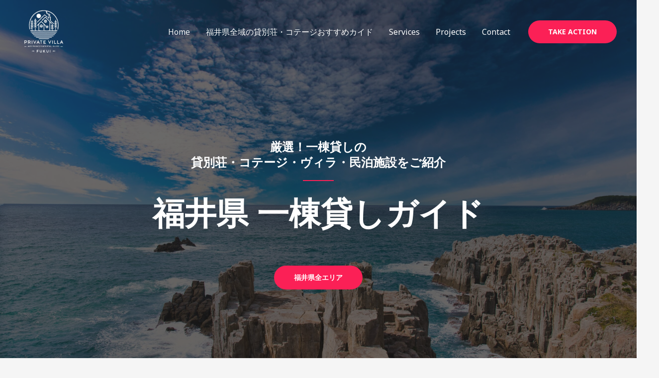

--- FILE ---
content_type: text/css
request_url: https://www.fukuirinsyou.jp/wp-content/uploads/uag-plugin/assets/1000/uag-css-918.css?ver=1759224699
body_size: 17165
content:
.wp-block-uagb-container{display:flex;position:relative;box-sizing:border-box;transition-property:box-shadow;transition-duration:0.2s;transition-timing-function:ease}.wp-block-uagb-container .spectra-container-link-overlay{bottom:0;left:0;position:absolute;right:0;top:0;z-index:10}.wp-block-uagb-container.uagb-is-root-container{margin-left:auto;margin-right:auto}.wp-block-uagb-container.alignfull.uagb-is-root-container .uagb-container-inner-blocks-wrap{display:flex;position:relative;box-sizing:border-box;margin-left:auto !important;margin-right:auto !important}.wp-block-uagb-container .wp-block-uagb-blockquote,.wp-block-uagb-container .wp-block-spectra-pro-login,.wp-block-uagb-container .wp-block-spectra-pro-register{margin:unset}.wp-block-uagb-container .uagb-container__video-wrap{height:100%;width:100%;top:0;left:0;position:absolute;overflow:hidden;-webkit-transition:opacity 1s;-o-transition:opacity 1s;transition:opacity 1s}.wp-block-uagb-container .uagb-container__video-wrap video{max-width:100%;width:100%;height:100%;margin:0;line-height:1;border:none;display:inline-block;vertical-align:baseline;-o-object-fit:cover;object-fit:cover;background-size:cover}.wp-block-uagb-container.uagb-layout-grid{display:grid;width:100%}.wp-block-uagb-container.uagb-layout-grid>.uagb-container-inner-blocks-wrap{display:inherit;width:inherit}.wp-block-uagb-container.uagb-layout-grid>.uagb-container-inner-blocks-wrap>.wp-block-uagb-container{max-width:unset !important;width:unset !important}.wp-block-uagb-container.uagb-layout-grid>.wp-block-uagb-container{max-width:unset !important;width:unset !important}.wp-block-uagb-container.uagb-layout-grid.uagb-is-root-container{margin-left:auto;margin-right:auto}.wp-block-uagb-container.uagb-layout-grid.uagb-is-root-container>.wp-block-uagb-container{max-width:unset !important;width:unset !important}.wp-block-uagb-container.uagb-layout-grid.alignwide.uagb-is-root-container{margin-left:auto;margin-right:auto}.wp-block-uagb-container.uagb-layout-grid.alignfull.uagb-is-root-container .uagb-container-inner-blocks-wrap{display:inherit;position:relative;box-sizing:border-box;margin-left:auto !important;margin-right:auto !important}body .wp-block-uagb-container>.uagb-container-inner-blocks-wrap>*:not(.wp-block-uagb-container):not(.wp-block-uagb-column):not(.wp-block-uagb-container):not(.wp-block-uagb-section):not(.uagb-container__shape):not(.uagb-container__video-wrap):not(.wp-block-spectra-pro-register):not(.wp-block-spectra-pro-login):not(.uagb-slider-container):not(.spectra-image-gallery__control-lightbox):not(.wp-block-uagb-info-box),body .wp-block-uagb-container>.uagb-container-inner-blocks-wrap,body .wp-block-uagb-container>*:not(.wp-block-uagb-container):not(.wp-block-uagb-column):not(.wp-block-uagb-container):not(.wp-block-uagb-section):not(.uagb-container__shape):not(.uagb-container__video-wrap):not(.wp-block-spectra-pro-register):not(.wp-block-spectra-pro-login):not(.uagb-slider-container):not(.spectra-container-link-overlay):not(.spectra-image-gallery__control-lightbox):not(.wp-block-uagb-lottie):not(.uagb-faq__outer-wrap){min-width:unset !important;width:100%;position:relative}body .ast-container .wp-block-uagb-container>.uagb-container-inner-blocks-wrap>.wp-block-uagb-container>ul,body .ast-container .wp-block-uagb-container>.uagb-container-inner-blocks-wrap>.wp-block-uagb-container ol,body .ast-container .wp-block-uagb-container>.uagb-container-inner-blocks-wrap>ul,body .ast-container .wp-block-uagb-container>.uagb-container-inner-blocks-wrap ol{max-width:-webkit-fill-available;margin-block-start:0;margin-block-end:0;margin-left:20px}.ast-plain-container .editor-styles-wrapper .block-editor-block-list__layout.is-root-container .uagb-is-root-container.wp-block-uagb-container.alignwide{margin-left:auto;margin-right:auto}.uagb-container__shape{overflow:hidden;position:absolute;left:0;width:100%;line-height:0;direction:ltr}.uagb-container__shape-top{top:-3px}.uagb-container__shape-bottom{bottom:-3px}.uagb-container__shape.uagb-container__invert.uagb-container__shape-bottom,.uagb-container__shape.uagb-container__invert.uagb-container__shape-top{-webkit-transform:rotate(180deg);-ms-transform:rotate(180deg);transform:rotate(180deg)}.uagb-container__shape.uagb-container__shape-flip svg{transform:translateX(-50%) rotateY(180deg)}.uagb-container__shape svg{display:block;width:-webkit-calc(100% + 1.3px);width:calc(100% + 1.3px);position:relative;left:50%;-webkit-transform:translateX(-50%);-ms-transform:translateX(-50%);transform:translateX(-50%)}.uagb-container__shape .uagb-container__shape-fill{-webkit-transform-origin:center;-ms-transform-origin:center;transform-origin:center;-webkit-transform:rotateY(0deg);transform:rotateY(0deg)}.uagb-container__shape.uagb-container__shape-above-content{z-index:9;pointer-events:none}.nv-single-page-wrap .nv-content-wrap.entry-content .wp-block-uagb-container.alignfull{margin-left:calc(50% - 50vw);margin-right:calc(50% - 50vw)}@media only screen and (max-width: 767px){.wp-block-uagb-container .wp-block-uagb-advanced-heading{width:-webkit-fill-available}}.wp-block-uagb-image--align-none{justify-content:center}
.uagb-ifb-content>svg *{-webkit-transition:all 0.2s;-o-transition:all 0.2s;transition:all 0.2s}.uagb-ifb-content>svg,.uagb-ifb-content{display:inline-block}.uagb-ifb-content>svg{vertical-align:middle;width:inherit;height:inherit;font-style:initial}.uagb-ifb-content .uagb-ifb-icon-wrap svg{box-sizing:content-box;width:inherit;height:inherit}.uagb-ifb-button-wrapper:empty{display:none}div.uagb-ifb-button-wrapper a.uagb-infobox-cta-link,div.uagb-ifb-cta a.uagb-infobox-cta-link,.entry .entry-content a.uagb-infobox-cta-link,a.uagb-infobox-link-wrap,.entry .entry-content a.uagb-infobox-link-wrap{text-decoration:none;align-items:center}.uagb-infobox-icon-left-title.uagb-infobox-image-valign-middle .uagb-ifb-title-wrap,.uagb-infobox-icon-right-title.uagb-infobox-image-valign-middle .uagb-ifb-title-wrap,.uagb-infobox-image-valign-middle .uagb-ifb-icon-wrap,.uagb-infobox-image-valign-middle .uagb-ifb-image-content,.uagb-infobox-icon-left.uagb-infobox-image-valign-middle .uagb-ifb-content,.uagb-infobox-icon-right.uagb-infobox-image-valign-middle .uagb-ifb-content{-ms-flex-item-align:center;-webkit-align-self:center;align-self:center}.uagb-infobox-icon-left-title.uagb-infobox-image-valign-top .uagb-ifb-title-wrap,.uagb-infobox-icon-right-title.uagb-infobox-image-valign-top .uagb-ifb-title-wrap,.uagb-infobox-image-valign-top .uagb-ifb-icon-wrap,.uagb-infobox-image-valign-top .uagb-ifb-image-content,.uagb-infobox-icon-left.uagb-infobox-image-valign-top .uagb-ifb-content,.uagb-infobox-icon-right.uagb-infobox-image-valign-top .uagb-ifb-content{-webkit-align-self:self-start;align-self:self-start}.uagb-infobox-left{justify-content:flex-start;text-align:left;-webkit-box-pack:start;-ms-flex-pack:start;-webkit-justify-content:flex-start;-moz-box-pack:start}.uagb-infobox-center{justify-content:center;text-align:center;-webkit-box-pack:center;-ms-flex-pack:center;-webkit-justify-content:center;-moz-box-pack:center}.uagb-infobox-right{justify-content:flex-end;text-align:right;-webkit-box-pack:end;-ms-flex-pack:end;-webkit-justify-content:flex-end;-moz-box-pack:end}.uagb-infobox-icon-above-title.uagb-infobox__content-wrap,.uagb-infobox-icon-below-title.uagb-infobox__content-wrap{display:block;width:100%}.uagb-infobox-icon-left-title .uagb-ifb-content>svg,.uagb-infobox-icon-left .uagb-ifb-content>svg{margin-right:10px}.uagb-infobox-icon-right-title .uagb-ifb-content>svg,.uagb-infobox-icon-right .uagb-ifb-content>svg{margin-left:10px}.uagb-infobox-icon-left.uagb-infobox__content-wrap,.uagb-infobox-icon-right.uagb-infobox__content-wrap,.uagb-infobox-icon-left-title .uagb-ifb-left-title-image,.uagb-infobox-icon-right-title .uagb-ifb-right-title-image{display:-webkit-box;display:-ms-flexbox;display:-webkit-flex;display:-moz-box;display:flex;-js-display:flex}.uagb-infobox-icon-left-title .uagb-ifb-left-title-image .uagb-ifb-image-content,.uagb-infobox-icon-right-title .uagb-ifb-right-title-image .uagb-ifb-image-content,.uagb-infobox-icon-left .uagb-ifb-image-content,.uagb-infobox-icon-right .uagb-ifb-image-content{flex-shrink:0;line-height:0}.uagb-infobox-icon-left-title .uagb-ifb-left-title-image .uagb-ifb-title-wrap,.uagb-infobox-icon-right-title .uagb-ifb-right-title-image .uagb-ifb-title-wrap,.uagb-infobox-icon-left .uagb-ifb-content,.uagb-infobox-icon-right .uagb-ifb-content{flex-grow:1}.uagb-infobox-icon-right.uagb-infobox__content-wrap,.uagb-infobox-icon-right-title .uagb-ifb-right-title-image{-webkit-box-pack:end;-ms-flex-pack:end;-webkit-justify-content:flex-end;-moz-box-pack:end;justify-content:flex-end}.uagb-ifb-content img{position:relative;display:inline-block;line-height:0;width:auto;height:auto !important;max-width:100%;border-radius:inherit;-webkit-box-sizing:content-box;-moz-box-sizing:content-box;-webkit-border-radius:inherit}.uagb-infobox-module-link{position:absolute;top:0;right:0;bottom:0;left:0;z-index:4;width:100%;height:100%}.uagb-edit-mode .uagb-infobox-module-link{z-index:2}.uagb-infobox-link-icon-after{margin-right:0;margin-left:5px}.uagb-infobox-link-icon-before{margin-right:5px;margin-left:0}.uagb-infobox-link-icon{-webkit-transition:all 200ms linear;transition:all 200ms linear}.uagb-infobox__content-wrap{box-sizing:border-box;position:relative;width:100%;word-break:break-word;z-index:1}.uagb-ifb-separator{display:inline-block;margin:0;border-top-color:#333;border-top-style:solid;border-top-width:2px;line-height:0}.uagb-ifb-button-wrapper{line-height:1}.uagb-ifb-button-wrapper.uagb-ifb-button-type-text .uagb-infobox-cta-link.wp-block-button__link{background-color:unset;border:none}.uagb-ifb-button-wrapper.uagb-ifb-button-type-text .uagb-infobox-cta-link.wp-block-button__link:hover{background-color:unset;border-color:unset}.uagb-ifb-button-wrapper .uagb-infobox-cta-link{cursor:pointer}.uagb-ifb-button-wrapper .wp-block-button__link svg,.uagb-ifb-button-wrapper .ast-outline-button svg{fill:currentColor}.uagb-infobox__content-wrap a{-webkit-box-shadow:none;box-shadow:none;text-decoration:none}.uagb-ifb-title-wrap{width:100%}.uagb-ifb-title{margin-block-start:0}.uagb-ifb-title-wrap .uagb-ifb-title-prefix{display:block;padding:0;margin:0}.uagb-infobox__content-wrap.uagb-infobox__content-wrap{position:relative}.uagb-ifb-content{width:100%}.uagb-infobox__content-wrap.uagb-infobox,.uagb-ifb-content,.uagb-ifb-title-wrap,.uagb-ifb-title-prefix *,svg.dashicon.dashicons-upload{z-index:1}a.uagb-infobox-link-wrap{color:inherit}.uagb-ifb-content p:empty{display:none}.uagb-infobox__content-wrap .uagb-ifb-content img{display:inline-block;max-width:100%}.uagb-infobox__content-wrap .uagb-ifb-content svg{display:inline-block}.uagb-infobox__content-wrap .uagb-ifb-icon-wrap,.uagb-infobox-icon-left .uagb-ifb-image-content,.uagb-infobox-icon-right .uagb-ifb-image-content{box-sizing:content-box}.uagb-infobox-cta-link>svg{vertical-align:middle;width:15px;height:15px;font-size:15px}.uagb-infobox-cta-link{display:inline-flex}.block-editor-page #wpwrap .uagb-infobox-cta-link svg,.uagb-infobox-cta-link svg{font-style:normal}.uagb-infobox-icon-left-title .uagb-ifb-icon-wrap,.uagb-infobox-icon-left .uagb-ifb-icon-wrap{margin-right:10px;line-height:0}.uagb-infobox-icon-right-title .uagb-ifb-icon-wrap,.uagb-infobox-icon-right .uagb-ifb-icon-wrap{margin-left:10px;line-height:0}.uagb-infobox-icon-left .uagb-ifb-left-right-wrap,.uagb-infobox-icon-right .uagb-ifb-left-right-wrap,.uagb-infobox-icon-left-title .uagb-ifb-left-title-image,.uagb-infobox-icon-right-title .uagb-ifb-right-title-image{display:-webkit-box;display:-ms-flexbox;display:flex}.uagb-infobox-icon-right .uagb-ifb-left-right-wrap,.uagb-infobox-icon-right-title .uagb-ifb-right-title-image{-webkit-box-pack:end;-ms-flex-pack:end;-webkit-justify-content:flex-end;-moz-box-pack:end;justify-content:flex-end}a.uagb-infbox__link-to-all{position:absolute;top:0;left:0;z-index:3;width:100%;height:100%;box-shadow:none;text-decoration:none;-webkit-box-shadow:none}@media only screen and (max-width: 976px){.uagb-infobox-stacked-tablet.uagb-infobox__content-wrap .uagb-ifb-image-content{padding:0;margin-bottom:20px}.uagb-infobox-stacked-tablet.uagb-reverse-order-tablet.uagb-infobox__content-wrap{display:-webkit-inline-box;display:-ms-inline-flexbox;display:-webkit-inline-flex;display:-moz-inline-box;display:inline-flex;flex-direction:column-reverse;-js-display:inline-flex;-webkit-box-orient:vertical;-webkit-box-direction:reverse;-ms-flex-direction:column-reverse;-webkit-flex-direction:column-reverse;-moz-box-orient:vertical;-moz-box-direction:reverse}.uagb-infobox-stacked-tablet.uagb-infobox__content-wrap .uagb-ifb-content,.uagb-infobox-stacked-tablet.uagb-infobox__content-wrap .uagb-ifb-icon-wrap,.uagb-infobox-stacked-tablet.uagb-infobox__content-wrap .uagb-ifb-image-content{display:block;width:100%;text-align:center}.uagb-infobox-stacked-tablet.uagb-infobox__content-wrap .uagb-ifb-icon-wrap,.uagb-infobox-stacked-tablet.uagb-infobox__content-wrap .uagb-ifb-image-content{margin-right:0;margin-left:0}.uagb-infobox-stacked-tablet.uagb-infobox__content-wrap{display:inline-block}.uagb-infobox-icon-left-title.uagb-infobox-stacked-tablet .uagb-ifb-image-content,.uagb-infobox-icon-left-title.uagb-infobox-stacked-tablet .uagb-ifb-icon-wrap,.uagb-infobox-icon-left.uagb-infobox-stacked-tablet .uagb-ifb-image-content,.uagb-infobox-icon-left.uagb-infobox-stacked-tablet .uagb-ifb-icon-wrap{margin-right:0}.uagb-infobox-icon-right-title.uagb-infobox-stacked-tablet .uagb-ifb-image-content,.uagb-infobox-icon-right-title.uagb-infobox-stacked-tablet .uagb-ifb-icon-wrap,.uagb-infobox-icon-right.uagb-infobox-stacked-tablet .uagb-ifb-image-content,.uagb-infobox-icon-right.uagb-infobox-stacked-tablet .uagb-ifb-icon-wrap{margin-left:0}.uagb-infobox-icon-left-title .uagb-ifb-separator{margin:10px 0}}@media screen and (max-width: 767px){.uagb-infobox-stacked-mobile.uagb-infobox__content-wrap{display:inline-block}.uagb-infobox-stacked-mobile.uagb-infobox__content-wrap .uagb-ifb-image-content,.uagb-infobox-stacked-mobile.uagb-infobox__content-wrap .uagb-ifb-icon-wrap{padding:0;margin-bottom:20px;margin-right:0;margin-left:0}.uagb-infobox-stacked-mobile.uagb-infobox__content-wrap.uagb-reverse-order-mobile{display:-webkit-inline-box;display:-ms-inline-flexbox;display:-webkit-inline-flex;display:-moz-inline-box;display:inline-flex;flex-direction:column-reverse;-js-display:inline-flex;-webkit-box-orient:vertical;-webkit-box-direction:reverse;-ms-flex-direction:column-reverse;-webkit-flex-direction:column-reverse;-moz-box-orient:vertical;-moz-box-direction:reverse}.uagb-infobox-stacked-mobile.uagb-infobox__content-wrap .uagb-ifb-image-content,.uagb-infobox-stacked-mobile.uagb-infobox__content-wrap .uagb-ifb-icon-wrap,.uagb-infobox-stacked-mobile.uagb-infobox__content-wrap .uagb-ifb-content{display:block;width:100%;text-align:center}.uagb-infobox-icon-left-title.uagb-infobox-stacked-mobile .uagb-ifb-image-content,.uagb-infobox-icon-left-title.uagb-infobox-stacked-mobile .uagb-ifb-icon-wrap,.uagb-infobox-icon-left.uagb-infobox-stacked-mobile .uagb-ifb-image-content,.uagb-infobox-icon-left.uagb-infobox-stacked-mobile .uagb-ifb-icon-wrap{margin-right:0}.uagb-infobox-icon-right-title.uagb-infobox-stacked-mobile .uagb-ifb-image-content,.uagb-infobox-icon-right-title.uagb-infobox-stacked-mobile .uagb-ifb-icon-wrap,.uagb-infobox-icon-right.uagb-infobox-stacked-mobile .uagb-ifb-image-content,.uagb-infobox-icon-right.uagb-infobox-stacked-mobile .uagb-ifb-icon-wrap{margin-left:0}.uagb-infobox-icon-left-title .uagb-ifb-separator{margin:10px 0}}.uagb-ifb-icon svg{width:inherit;height:inherit;vertical-align:middle}.uagb-ifb-button-icon{height:15px;width:15px;font-size:15px;vertical-align:middle}.uagb-ifb-button-icon svg{height:inherit;width:inherit;display:inline-block}.uagb-ifb-button-icon.uagb-ifb-align-icon-after{float:right}.uagb-ifb-cta-button{display:inline-block}.uagb-disable-link{pointer-events:none}@media only screen and (min-width: 977px){.uagb-infobox-margin-wrapper{display:flex}}.uagb-ifb-content .uagb-ifb-desc p:last-child{margin-bottom:0}
.wp-block-uagb-image{display:flex}.wp-block-uagb-image__figure{position:relative;display:flex;flex-direction:column;max-width:100%;height:auto;margin:0}.wp-block-uagb-image__figure img{height:auto;display:flex;max-width:100%;transition:box-shadow 0.2s ease}.wp-block-uagb-image__figure>a{display:inline-block}.wp-block-uagb-image__figure figcaption{text-align:center;margin-top:0.5em;margin-bottom:1em}.wp-block-uagb-image .components-placeholder.block-editor-media-placeholder .components-placeholder__instructions{align-self:center}.wp-block-uagb-image--align-left{text-align:left}.wp-block-uagb-image--align-right{text-align:right}.wp-block-uagb-image--align-center{text-align:center}.wp-block-uagb-image--align-full .wp-block-uagb-image__figure{margin-left:calc(50% - 50vw);margin-right:calc(50% - 50vw);max-width:100vw;width:100vw;height:auto}.wp-block-uagb-image--align-full .wp-block-uagb-image__figure img{height:auto;width:100% !important}.wp-block-uagb-image--align-wide .wp-block-uagb-image__figure img{height:auto;width:100%}.wp-block-uagb-image--layout-overlay__color-wrapper{position:absolute;left:0;top:0;right:0;bottom:0;opacity:0.2;background:rgba(0,0,0,0.5);transition:opacity 0.35s ease-in-out}.wp-block-uagb-image--layout-overlay-link{position:absolute;left:0;right:0;bottom:0;top:0}.wp-block-uagb-image--layout-overlay .wp-block-uagb-image__figure:hover .wp-block-uagb-image--layout-overlay__color-wrapper{opacity:1}.wp-block-uagb-image--layout-overlay__inner{position:absolute;left:15px;right:15px;bottom:15px;top:15px;display:flex;align-items:center;justify-content:center;flex-direction:column;border-color:#fff;transition:0.35s ease-in-out}.wp-block-uagb-image--layout-overlay__inner.top-left,.wp-block-uagb-image--layout-overlay__inner.top-center,.wp-block-uagb-image--layout-overlay__inner.top-right{justify-content:flex-start}.wp-block-uagb-image--layout-overlay__inner.bottom-left,.wp-block-uagb-image--layout-overlay__inner.bottom-center,.wp-block-uagb-image--layout-overlay__inner.bottom-right{justify-content:flex-end}.wp-block-uagb-image--layout-overlay__inner.top-left,.wp-block-uagb-image--layout-overlay__inner.center-left,.wp-block-uagb-image--layout-overlay__inner.bottom-left{align-items:flex-start}.wp-block-uagb-image--layout-overlay__inner.top-right,.wp-block-uagb-image--layout-overlay__inner.center-right,.wp-block-uagb-image--layout-overlay__inner.bottom-right{align-items:flex-end}.wp-block-uagb-image--layout-overlay__inner .uagb-image-heading{color:#fff;transition:transform 0.35s, opacity 0.35s ease-in-out;transform:translate3d(0, 24px, 0);margin:0;line-height:1em}.wp-block-uagb-image--layout-overlay__inner .uagb-image-separator{width:30%;border-top-width:2px;border-top-color:#fff;border-top-style:solid;margin-bottom:10px;opacity:0;transition:transform 0.4s, opacity 0.4s ease-in-out;transform:translate3d(0, 30px, 0)}.wp-block-uagb-image--layout-overlay__inner .uagb-image-caption{opacity:0;overflow:visible;color:#fff;transition:transform 0.45s, opacity 0.45s ease-in-out;transform:translate3d(0, 35px, 0)}.wp-block-uagb-image--layout-overlay__inner:hover .uagb-image-heading,.wp-block-uagb-image--layout-overlay__inner:hover .uagb-image-separator,.wp-block-uagb-image--layout-overlay__inner:hover .uagb-image-caption{opacity:1;transform:translate3d(0, 0, 0)}.wp-block-uagb-image--effect-zoomin .wp-block-uagb-image__figure img,.wp-block-uagb-image--effect-zoomin .wp-block-uagb-image__figure .wp-block-uagb-image--layout-overlay__color-wrapper{transform:scale(1);transition:transform 0.35s ease-in-out}.wp-block-uagb-image--effect-zoomin .wp-block-uagb-image__figure:hover img,.wp-block-uagb-image--effect-zoomin .wp-block-uagb-image__figure:hover .wp-block-uagb-image--layout-overlay__color-wrapper{transform:scale(1.05)}.wp-block-uagb-image--effect-slide .wp-block-uagb-image__figure img,.wp-block-uagb-image--effect-slide .wp-block-uagb-image__figure .wp-block-uagb-image--layout-overlay__color-wrapper{width:calc(100% + 40px) !important;max-width:none !important;transform:translate3d(-40px, 0, 0);transition:transform 0.35s ease-in-out}.wp-block-uagb-image--effect-slide .wp-block-uagb-image__figure:hover img,.wp-block-uagb-image--effect-slide .wp-block-uagb-image__figure:hover .wp-block-uagb-image--layout-overlay__color-wrapper{transform:translate3d(0, 0, 0)}.wp-block-uagb-image--effect-grayscale img{filter:grayscale(0%);transition:0.35s ease-in-out}.wp-block-uagb-image--effect-grayscale:hover img{filter:grayscale(100%)}.wp-block-uagb-image--effect-blur img{filter:blur(0);transition:0.35s ease-in-out}.wp-block-uagb-image--effect-blur:hover img{filter:blur(3px)}
.wp-block-uagb-advanced-heading h1,.wp-block-uagb-advanced-heading h2,.wp-block-uagb-advanced-heading h3,.wp-block-uagb-advanced-heading h4,.wp-block-uagb-advanced-heading h5,.wp-block-uagb-advanced-heading h6,.wp-block-uagb-advanced-heading p,.wp-block-uagb-advanced-heading div{word-break:break-word}.wp-block-uagb-advanced-heading .uagb-heading-text{margin:0}.wp-block-uagb-advanced-heading .uagb-desc-text{margin:0}.wp-block-uagb-advanced-heading .uagb-separator{font-size:0;border-top-style:solid;display:inline-block;margin:0 0 10px 0}.wp-block-uagb-advanced-heading .uagb-highlight{color:#f78a0c;border:0;transition:all 0.3s ease}.uag-highlight-toolbar{border-left:0;border-top:0;border-bottom:0;border-radius:0;border-right-color:#1e1e1e}.uag-highlight-toolbar .components-button{border-radius:0;outline:none}.uag-highlight-toolbar .components-button.is-primary{color:#fff}
.uagb-post-grid{margin:0 auto;position:relative}.uagb-post-grid:not(.is-grid) .uagb-post__inner-wrap{background-clip:content-box !important}.uagb-post-grid .uagb-post__inner-wrap{transition:box-shadow 0.2s ease;overflow:hidden}.uagb-post-grid .uagb-post__inner-wrap .uagb-post__taxonomy{display:inline-block}.uagb-post-grid .uagb-post__inner-wrap .uagb-post__taxonomy.default{margin:5px 5px 5px 0}.uagb-post-grid .uagb-post__inner-wrap .uagb-post__taxonomy.highlighted{background:#444;color:#fff;border-radius:2px;flex-direction:row;align-items:flex-end;padding:6px 8px;line-height:1;margin-right:5px;margin-bottom:20px}.uagb-post-grid .uagb-post__inner-wrap .uagb-post__taxonomy.highlighted a{color:#fff}.uagb-post-grid .uagb-post__inner-wrap .uagb-post__taxonomy a{text-decoration:none;color:inherit}.uagb-post-grid .uagb-post__inner-wrap .uagb-post__image .uagb-post__image-equal-height{display:block;height:0;padding-bottom:66.67%;overflow:hidden}.uagb-post-grid .uagb-post__load-more-wrap{width:100%;position:absolute;bottom:-30px}.uagb-post-grid .uagb-post__load-more-wrap .uagb-post-pagination-button{cursor:pointer}.uagb-post-grid .uagb-post__load-more-wrap a{color:inherit}.uagb-post-grid.is-grid article{float:left;display:inline-block}.uagb-post-grid.is-grid.uagb-equal_height_inline-read-more-buttons.uagb-post__image-position-top .uagb-post__text:nth-last-child(2){padding-bottom:100px}.uagb-post-grid.is-grid.uagb-equal_height_inline-read-more-buttons.uagb-post__image-position-top .uagb-post__text:last-child{position:absolute;bottom:20px}.uagb-post-grid.is-grid.uagb-equal_height_inline-read-more-buttons.uagb-post__image-position-background .uagb-post__text:nth-last-child(3){padding-bottom:100px}.uagb-post-grid.is-grid.uagb-equal_height_inline-read-more-buttons.uagb-post__image-position-background .uagb-post__text:nth-last-child(2){position:absolute;bottom:20px}.uagb-post-grid.is-grid.uagb-equal_height_inline-read-more-buttons.uagb-post__image-position-top .uagb-post__inner-wrap,.uagb-post-grid.is-grid.uagb-equal_height_inline-read-more-buttons.uagb-post__image-position-background .uagb-post__inner-wrap{position:relative}.uagb-post-grid.is-grid.uagb-post__image-position-top .uagb-post__image a{display:block;height:0;overflow:hidden;position:relative}.uagb-post-grid.is-grid.uagb-post__image-position-top .uagb-post__image a.uagb-image-ratio-2-3{padding-bottom:66%}.uagb-post-grid.is-grid.uagb-post__image-position-top .uagb-post__image a.uagb-image-ratio-9-16{padding-bottom:56.25%}.uagb-post-grid.is-grid.uagb-post__image-position-top .uagb-post__image a.uagb-image-ratio-1-2{padding-bottom:50%}.uagb-post-grid.is-grid.uagb-post__image-position-top .uagb-post__image a.uagb-image-ratio-1-1{padding-bottom:67%}.uagb-post-grid.is-grid.uagb-post__image-position-top .uagb-post__image a.uagb-image-ratio-inherit{padding-bottom:0;height:auto}.uagb-post-grid.is-grid.uagb-post__image-position-top .uagb-post__image a.uagb-image-ratio-inherit img{position:unset !important}.uagb-post-grid.is-grid.uagb-post__image-position-top .uagb-post__image a[class^="uagb-image-ratio-"]>img{position:absolute;height:100%}.uagb-post-grid.uagb-post__items.is-masonry{display:flex;-ms-flex-wrap:wrap;-webkit-flex-wrap:wrap;flex-wrap:wrap}.uagb-post-grid.uagb-post__items.is-carousel{display:flex;-ms-flex-wrap:wrap;-webkit-flex-wrap:wrap;flex-wrap:wrap;width:100%;visibility:hidden}.uagb-post-grid.is-grid .uagb-post__inner-wrap{height:max-content}.uagb-post-grid.is-grid.uagb-post__equal-height .uagb-post__inner-wrap{height:auto}.uagb-post-grid.is-masonry .uagb-post__inner-wrap{height:auto}.uagb-post-grid .uagb-post__author span,.uagb-post-grid .uagb-post__comment span,.uagb-post-grid .uagb-post__taxonomy span,.uagb-post-grid .uagb-post__date span{font-size:inherit;line-height:inherit;width:inherit;height:inherit;margin-right:4px;vertical-align:bottom}.uagb-post-grid.uagb-post__columns-8:not(.is-grid) article{width:12.5%}.uagb-post-grid.uagb-post__columns-7:not(.is-grid) article{width:14.28%}.uagb-post-grid.uagb-post__columns-6:not(.is-grid) article{width:16.66%}.uagb-post-grid.uagb-post__columns-5:not(.is-grid) article{width:20%}.uagb-post-grid.uagb-post__columns-4:not(.is-grid) article{width:25%}.uagb-post-grid.uagb-post__columns-3:not(.is-grid) article{width:33.33%}.uagb-post-grid.uagb-post__columns-2:not(.is-grid) article{width:50%}.uagb-post-grid.uagb-post__columns-1:not(.is-grid) article{width:100%}@media only screen and (max-width: 600px){.uagb-post-grid div[class*="columns"].is-grid{grid-template-columns:1fr}}.uagb-post-grid .uagb-post__image img{display:block;width:100%;height:auto;max-width:100%}.uagb-post-grid .uagb-post__title{margin-top:0;margin-bottom:0;word-break:break-word}.uagb-post-grid .uagb-post__title a{color:inherit;box-shadow:none;transition:0.3s ease;text-decoration:none}.uagb-post-grid .uagb-post__title a:hover{text-decoration:none}.uagb-post-grid .uagb-post__title a:focus{text-decoration:none}.uagb-post-grid .uagb-post__title a:active{text-decoration:none}.uagb-post-grid .uagb-post-grid-byline>*{margin-right:10px}.uagb-post-grid .uagb-post-grid-byline,.uagb-post-grid .uagb-post__taxonomy{text-transform:capitalize;font-size:14px;font-weight:500;line-height:23px;text-decoration:none}.uagb-post-grid .uagb-post-grid-byline a,.uagb-post-grid .uagb-post-grid-byline a:focus,.uagb-post-grid .uagb-post-grid-byline a:active{color:inherit;font-size:inherit;text-decoration:none}.uagb-post-grid .uagb-post__title a,.uagb-post-grid .uagb-post__title a:focus,.uagb-post-grid .uagb-post__title a:active{color:inherit;font-size:inherit}.uagb-post-grid .uagb-post__author,.uagb-post-grid .uagb-post__date,.uagb-post-grid .uagb-post__comment{display:inline-block;word-break:break-all}.uagb-post-grid .uagb-post__author:not(:last-child)::after,.uagb-post-grid .uagb-post__date:not(:last-child)::after,.uagb-post-grid .uagb-post__comment:not(:last-child)::after{content:"\B7";vertical-align:middle;align-self:center;margin:0 5px;line-height:1}.uagb-post-grid .uagb-post__comment,.uagb-post-grid .uagb-post__taxonomy{display:inline-block}.uagb-post-grid .uagb-post__author a{box-shadow:none}.uagb-post-grid .uagb-post__author a:hover{color:inherit;box-shadow:0 -1px 0 inset}.uagb-post-grid .uagb-post__excerpt{word-break:break-word}.uagb-post-grid .uagb-post__inner-wrap p:last-of-type{margin-bottom:0}.uagb-post-grid .uagb-post__cta{border:none;display:inline-block;background:none}.uagb-post-grid .uagb-post__cta .ast-outline-button{display:inline-flex}.uagb-post-grid .uagb-post__excerpt p{color:inherit}.is-grid.uagb-post__items{display:grid}.wp-block-uagb-post-grid .uagb-post-pagination-wrap{grid-column:1 / -1}.uagb-post__image-position-background .uagb-post__link-complete-box{position:absolute;top:0;left:0;width:100%;height:100%;z-index:11}.uagb-post__image-position-background.uagb-post__image-enabled .uagb-post__text{color:#fff}.uagb-post__image-position-background .uagb-post__text{opacity:1;position:relative;z-index:10;overflow:hidden}.uagb-post__image-position-background .uagb-post__inner-wrap{position:relative;width:100%}.uagb-post__image-position-background .uagb-post__inner-wrap .uagb-post__taxonomy.highlighted,.uagb-post__image-position-background .uagb-post__inner-wrap .uagb-post__taxonomy.default{position:relative;z-index:999}.uagb-post__image-position-background .uagb-post__image img{position:absolute;width:auto;height:auto;min-width:100%;max-width:none;left:50%;top:50%;transform:translate(-50%, -50%);min-height:100%}.uagb-post__image-position-background .uagb-post__image{background-size:cover;background-repeat:no-repeat;background-position:center;overflow:hidden;text-align:center;position:absolute;left:0;top:0;width:100%;height:100%;z-index:2}.uagb-post__image-position-background .uagb-post__image::before{content:"";position:absolute;left:0;top:0;width:100%;height:100%;z-index:1;background-color:rgba(255,255,255,0.5)}.uagb-slick-carousel .is-carousel{padding:0}.uagb-slick-carousel ul.slick-dots{transform:unset;position:relative;padding:unset}.uagb-slick-carousel .slick-prev:not(:hover):not(:active):not(.has-background),.uagb-slick-carousel .slick-next:not(:hover):not(:active):not(.has-background),.uagb-slick-carousel ul.slick-dots li button:not(:hover):not(:active):not(.has-background){background-color:unset}.uagb-post-grid[data-equal-height="yes"] .uagb-post__inner-wrap{display:inline-block;height:100%}.uagb-post__arrow-outside.uagb-post-grid .slick-prev{left:-45px;z-index:1}[dir="rtl"] .uagb-post__arrow-outside.uagb-post-grid .slick-prev{left:-45px;right:auto}.uagb-post__arrow-outside.uagb-post-grid .slick-next{right:-45px}[dir="rtl"] .uagb-post__arrow-outside.uagb-post-grid .slick-next{left:auto;right:-45px}.uagb-post__arrow-inside.uagb-post-grid .slick-prev{left:25px;z-index:1}[dir="rtl"] .uagb-post__arrow-inside.uagb-post-grid .slick-prev{left:auto;right:25px}.uagb-post__arrow-inside.uagb-post-grid .slick-next{right:25px}[dir="rtl"] .uagb-post__arrow-inside.uagb-post-grid .slick-next{left:25px;right:auto}.uagb-post-grid.is-grid article,.uagb-post-grid.is-masonry article,.uagb-post-grid.is-carousel article{box-sizing:border-box}@media (max-width: 976px){.uagb-post__arrow-outside.uagb-post-grid .slick-prev{left:15px;z-index:1}[dir="rtl"] .uagb-post__arrow-outside.uagb-post-grid .slick-prev{left:auto;right:15px}.uagb-post__arrow-outside.uagb-post-grid .slick-next{right:15px}[dir="rtl"] .uagb-post__arrow-outside.uagb-post-grid .slick-next{left:15px;right:auto}:not(.is-grid).uagb-post-grid.uagb-post__columns-tablet-1 article{width:100%}:not(.is-grid).uagb-post-grid.uagb-post__columns-tablet-2 article{width:50%}:not(.is-grid).uagb-post-grid.uagb-post__columns-tablet-3 article{width:33.33%}:not(.is-grid).uagb-post-grid.uagb-post__columns-tablet-4 article{width:25%}:not(.is-grid).uagb-post-grid.uagb-post__columns-tablet-5 article{width:20%}:not(.is-grid).uagb-post-grid.uagb-post__columns-tablet-6 article{width:16.66%}:not(.is-grid).uagb-post-grid.uagb-post__columns-tablet-7 article{width:14.28%}:not(.is-grid).uagb-post-grid.uagb-post__columns-tablet-8 article{width:12.5%}}@media (max-width: 767px){:not(.is-grid).uagb-post-grid.uagb-post__columns-mobile-1 article{width:100%}:not(.is-grid).uagb-post-grid.uagb-post__columns-mobile-2 article{width:50%}:not(.is-grid).uagb-post-grid.uagb-post__columns-mobile-3 article{width:33.33%}:not(.is-grid).uagb-post-grid.uagb-post__columns-mobile-4 article{width:25%}:not(.is-grid).uagb-post-grid.uagb-post__columns-mobile-5 article{width:20%}:not(.is-grid).uagb-post-grid.uagb-post__columns-mobile-6 article{width:16.66%}:not(.is-grid).uagb-post-grid.uagb-post__columns-mobile-7 article{width:14.28%}:not(.is-grid).uagb-post-grid.uagb-post__columns-mobile-8 article{width:12.5%}}.entry .entry-content .uagb-post-grid a{text-decoration:none}.uagb-post-pagination-wrap{display:flex;width:100%;flex-wrap:wrap}.uagb-post-pagination-wrap a.page-numbers,.uagb-post-pagination-wrap span.page-numbers.current{padding:5px 10px;margin:0;display:flex;margin-right:4px;margin-bottom:5px}.uagb-post-grid .uagb-post-inf-loader{margin:0 auto;min-height:58px;line-height:58px;width:160px;text-align:center}.uagb-post-grid .uagb-post-inf-loader div{width:18px;height:18px;background-color:#0085ba;-webkit-border-radius:100%;border-radius:100%;display:inline-block;-webkit-animation:sk-bouncedelay 1.4s infinite ease-in-out both;animation:sk-bouncedelay 1.4s infinite ease-in-out both}.uagb-post-grid .uagb-post-inf-loader .uagb-post-loader-1{-webkit-animation-delay:-0.32s;animation-delay:-0.32s}.uagb-post-grid .uagb-post-inf-loader .uagb-post-loader-2{-webkit-animation-delay:-0.16s;animation-delay:-0.16s}.wp-site-blocks .uagb-post__arrow-outside.uagb-post-grid .slick-next{right:0}.wp-site-blocks .uagb-post__arrow-outside.uagb-post-grid .slick-prev{left:0}@-webkit-keyframes sk-bouncedelay{0%,80%,100%{-webkit-transform:scale(0);transform:scale(0)}40%{-webkit-transform:scale(1);transform:scale(1)}}@keyframes sk-bouncedelay{0%,80%,100%{-webkit-transform:scale(0);transform:scale(0)}40%{-webkit-transform:scale(1);transform:scale(1)}}
.wp-block-uagb-testimonial.uagb-slick-carousel ul.slick-dots{margin-bottom:20px}.uagb-testimonial__wrap{box-sizing:border-box}.uagb-testimonial__wrap,.uagb-testimonial__wrap *{transition:all 0.2s}.uagb-icon-wrap .uagb-icon{display:inline-block}.uagb-tm__image-content img{height:auto !important}.uagb-tm__image,.uagb-testimonial__wrap,.uagb-tm__content,.uagb-tm__text-wrap{position:relative}.uagb-tm__imgicon-style-circle .uagb-tm__image img{border-radius:100%}.uagb-tm__imgicon-style-square .uagb-tm__image img{border-radius:0%}.uagb-tm__image img,.slick-slide .uagb-tm__image img{display:inline-block;box-sizing:content-box}.uagb-tm__content{overflow:hidden;text-align:center;word-break:break-word;border-radius:inherit;display:grid}.uagb-tm__image-position-left .uagb-tm__content,.uagb-tm__image-position-right .uagb-tm__content{display:flex}.uagb-tm__meta-inner{display:inline;width:100%;line-height:1}.uagb-tm__image-position-bottom .uagb-tm__image-content,.uagb-tm__image-position-bottom .uagb-testimonial-details{display:table-cell;vertical-align:middle}.uagb-tm__image-position-bottom .uagb-tm__image-content{padding-right:10px}.uagb-tm__author-name,.uagb-tm__company{display:block}.uagb-tm__image-aligned-middle .uagb-tm__image-content{align-self:center}.uagb-tm__author-name{font-size:30px;line-height:16px}.uagb-tm__company{font-size:15px;font-style:normal;line-height:16px;color:#888}.uagb-tm__overlay{height:100%;width:100%;top:0;left:0;position:absolute;background:transparent}.uagb-tm__items{visibility:hidden}.uagb-tm__items.slick-initialized{visibility:visible}.uagb-tm__image-position-top .uagb-tm__image-content{display:flex;justify-content:center}.uagb-slick-carousel.uagb-tm__arrow-outside .slick-next{right:-45px}.uagb-slick-carousel.uagb-tm__arrow-inside .slick-prev{left:25px;z-index:1}.uagb-slick-carousel.uagb-tm__arrow-inside .slick-next{right:25px}[dir="rtl"] .uagb-tm__arrow-inside.uagb-slick-carousel .slick-prev{left:auto;right:25px}[dir="rtl"] .uagb-tm__arrow-inside.uagb-slick-carousel .slick-next{left:25px;right:auto}[dir="rtl"] .uagb-tm__arrow-outside.uagb-slick-carousel .slick-prev{right:auto;left:-45px}[dir="rtl"] .uagb-tm__arrow-outside.uagb-slick-carousel .slick-next{left:auto;right:-45px}@media (min-width: 1025px){.wp-block-uagb-testimonial.uagb-post__carousel_notset .slick-slide:last-child .uagb-testimonial__wrap{padding-right:0}.wp-block-uagb-testimonial.uagb-post__carousel_notset .slick-slide:first-child .uagb-testimonial__wrap{padding-left:0}.wp-block-uagb-testimonial.uagb-post__carousel_notset .uagb-testimonial__wrap{margin-bottom:0}}@media (max-width: 976px){.wp-block-uagb-testimonial.uagb-post__carousel_notset-tablet .uagb-testimonial__wrap{margin-bottom:0}.wp-block-uagb-testimonial.uagb-post__carousel_notset-tablet .slick-slide:last-child .uagb-testimonial__wrap{padding-right:0}.wp-block-uagb-testimonial.uagb-post__carousel_notset-tablet .slick-slide:first-child .uagb-testimonial__wrap{padding-left:0}.uagb-tm-stacked-tablet.uagb-tm__image-position-bottom .uagb-tm__image-content,.uagb-tm-stacked-tablet.uagb-tm__image-position-bottom .uagb-testimonial-details{display:block;vertical-align:middle}.uagb-tm-stacked-tablet.uagb-tm__image-position-left .uagb-tm__content,.uagb-tm-stacked-tablet.uagb-tm__image-position-right .uagb-tm__content{display:block}.uagb-tm-stacked-tablet.uagb-tm__image-position-right.uagb-tm-reverse-order-tablet .uagb-tm__content{display:inline-flex;flex-direction:column-reverse}.uagb-tm-stacked-tablet.uagb-tm__image-aligned-top .uagb-tm__image-content{display:inline-flex;align-self:center}.uagb-slick-carousel.uagb-tm__arrow-outside .slick-prev{left:-10px;z-index:1}.uagb-slick-carousel.uagb-tm__arrow-outside .slick-next{right:-10px}[dir="rtl"] .uagb-slick-carousel.uagb-tm__arrow-outside .slick-prev{left:auto;right:15px}[dir="rtl"] .uagb-slick-carousel.uagb-tm__arrow-outside .slick-next{left:15px;right:auto}}@media (max-width: 768px){.wp-block-uagb-testimonial.uagb-post__carousel_notset-mobile .uagb-testimonial__wrap{margin-bottom:0}.wp-block-uagb-testimonial.uagb-post__carousel_notset-mobile .slick-slide:last-child .uagb-testimonial__wrap{padding-right:0}.wp-block-uagb-testimonial.uagb-post__carousel_notset-mobile .slick-slide:first-child .uagb-testimonial__wrap{padding-left:0}.uagb-tm-stacked-mobile.uagb-tm__image-position-bottom .uagb-tm__image-content,.uagb-tm-stacked-mobile.uagb-tm__image-position-bottom .uagb-testimonial-details{display:block;vertical-align:middle}.uagb-tm-stacked-mobile.uagb-tm__image-position-left .uagb-tm__content,.uagb-tm-stacked-mobile.uagb-tm__image-position-right .uagb-tm__content{display:block}.uagb-tm-stacked-mobile.uagb-tm__image-position-right.uagb-tm-reverse-order-mobile .uagb-tm__content{display:inline-flex;flex-direction:column-reverse}.uagb-tm-stacked-mobile.uagb-tm__image-aligned-top .uagb-tm__image-content{display:inline-flex;align-self:center}}.entry-content .wp-block-uagb-testimonial .is-carousel ul.slick-dots{padding:unset}
.wp-block-uagb-container.uagb-block-80f8b66e .uagb-container__shape-top svg{width: calc( 100% + 1.3px );}.wp-block-uagb-container.uagb-block-80f8b66e .uagb-container__shape.uagb-container__shape-top .uagb-container__shape-fill{fill: rgba(51,51,51,1);}.wp-block-uagb-container.uagb-block-80f8b66e .uagb-container__shape-bottom svg{width: calc( 100% + 1.3px );}.wp-block-uagb-container.uagb-block-80f8b66e .uagb-container__shape.uagb-container__shape-bottom .uagb-container__shape-fill{fill: rgba(51,51,51,1);}.wp-block-uagb-container.uagb-block-80f8b66e .uagb-container__video-wrap video{opacity: 0.35;}.wp-block-uagb-container.uagb-is-root-container .uagb-block-80f8b66e{max-width: 100%;width: 100%;}.wp-block-uagb-container.uagb-is-root-container.alignfull.uagb-block-80f8b66e > .uagb-container-inner-blocks-wrap{--inner-content-custom-width: min( 100%, 800px);max-width: var(--inner-content-custom-width);width: 100%;flex-direction: column;align-items: center;justify-content: center;flex-wrap: nowrap;row-gap: 20px;column-gap: 20px;}.wp-block-uagb-container.uagb-block-80f8b66e{box-shadow: 0px 0px   #00000070 ;padding-top: 270px;padding-bottom: 270px;padding-left: 0px;padding-right: 0px;margin-top:  !important;margin-bottom:  !important;overflow: visible;order: initial;border-color: inherit;background-repeat: no-repeat;background-position: 49% 0%;background-size: cover;background-attachment: fixed;background-image: url(https://www.fukuirinsyou.jp/wp-content/uploads/2024/10/AdobeStock_425486215-1-scaled.jpeg);;background-clip: padding-box;row-gap: 20px;column-gap: 20px;}.wp-block-uagb-container.uagb-block-80f8b66e::before{content: "";position: absolute;pointer-events: none;top: -0px;left: -0px;width: calc(100% + 0px + 0px);height: calc(100% + 0px + 0px);border-color: inherit;background: var(--ast-global-color-7);opacity: 0.65;}.uagb-block-ea1e98f0 .uagb-ifb-icon{width: 30px;line-height: 30px;}.uagb-block-ea1e98f0 .uagb-ifb-icon > span{font-size: 30px;width: 30px;line-height: 30px;color: #333;}.uagb-block-ea1e98f0 .uagb-ifb-icon svg{fill: #333;}.uagb-block-ea1e98f0.uagb-infobox__content-wrap .uagb-ifb-icon-wrap svg{width: 30px;height: 30px;line-height: 30px;font-size: 30px;color: #333;fill: #333;}.uagb-block-ea1e98f0 .uagb-ifb-content .uagb-ifb-icon-wrap svg{line-height: 30px;font-size: 30px;color: #333;fill: #333;}.uagb-block-ea1e98f0 .uagb-iconbox-icon-wrap{margin: auto;display: inline-flex;align-items: center;justify-content: center;box-sizing: content-box;width: 30px;height: 30px;line-height: 30px;padding-left: 0px;padding-right: 0px;padding-top: 0px;padding-bottom: 0px;}.uagb-block-ea1e98f0.uagb-infobox__content-wrap .uagb-ifb-icon-wrap > svg{padding-left: 0px;padding-right: 0px;padding-top: 0px;padding-bottom: 0px;}.uagb-block-ea1e98f0.uagb-infobox__content-wrap .uagb-ifb-content .uagb-ifb-icon-wrap > svg{padding-left: 0px;padding-right: 0px;padding-top: 0px;padding-bottom: 0px;}.uagb-block-ea1e98f0 .uagb-ifb-content .uagb-ifb-left-title-image svg{width: 30px;line-height: 30px;font-size: 30px;color: #333;fill: #333;}.uagb-block-ea1e98f0 .uagb-ifb-content .uagb-ifb-right-title-image svg{width: 30px;line-height: 30px;font-size: 30px;color: #333;fill: #333;}.uagb-block-ea1e98f0 .uagb-infobox__content-wrap .uagb-ifb-imgicon-wrap{padding-left: 0px;padding-right: 0px;padding-top: 0px;padding-bottom: 0px;}.uagb-block-ea1e98f0 .uagb-infobox .uagb-ifb-image-content img{border-radius: 0px;}.uagb-block-ea1e98f0.uagb-infobox__content-wrap img{padding-left: 0px;padding-right: 0px;padding-top: 0px;padding-bottom: 0px;border-radius: 0px;}.uagb-block-ea1e98f0.uagb-infobox__content-wrap .uagb-ifb-content .uagb-ifb-right-title-image > img{padding-left: 0px;padding-right: 0px;padding-top: 0px;padding-bottom: 0px;border-radius: 0px;}.uagb-block-ea1e98f0.uagb-infobox__content-wrap .uagb-ifb-content .uagb-ifb-left-title-image > img{padding-left: 0px;padding-right: 0px;padding-top: 0px;padding-bottom: 0px;border-radius: 0px;}.uagb-block-ea1e98f0.uagb-infobox__content-wrap .uagb-ifb-content > img{padding-left: 0px;padding-right: 0px;padding-top: 0px;padding-bottom: 0px;border-radius: 0px;}.uagb-block-ea1e98f0 .uagb-ifb-title-wrap .uagb-ifb-title-prefix{color: var(--ast-global-color-5);margin-bottom: 10px;margin-top: 0px;margin-left: 0px;margin-right: 0px;}.uagb-block-ea1e98f0.wp-block-uagb-info-box .uagb-ifb-title{color: var(--ast-global-color-5);margin-bottom: 60px;margin-top: 0px;margin-left: 0px;margin-right: 0px;}.uagb-block-ea1e98f0.wp-block-uagb-info-box .uagb-ifb-desc{margin-bottom: 20px;}.uagb-block-ea1e98f0 .uagb-ifb-separator{width: 8%;border-top-width: 2px;border-top-color: var(--ast-global-color-0);border-top-style: solid;margin-bottom: 13px;margin-top: 10px;margin-left: 0px;margin-right: 0px;}.uagb-block-ea1e98f0 .uagb-infobox__content-wrap .uagb-ifb-separator{width: 8%;border-top-width: 2px;border-top-color: var(--ast-global-color-0);border-top-style: solid;}.uagb-block-ea1e98f0 .uagb-ifb-align-icon-after{margin-left: 5px;}.uagb-block-ea1e98f0 .uagb-ifb-align-icon-before{margin-right: 5px;}.uagb-block-ea1e98f0.uagb-infobox__content-wrap .uagb-ifb-content svg{box-sizing: content-box;}.uagb-block-ea1e98f0.uagb-infobox__content-wrap .uagb-ifb-content img{box-sizing: content-box;}.uagb-block-ea1e98f0 .uagb-infobox__content-wrap{text-align: center;}.uagb-block-ea1e98f0.uagb-infobox-icon-above-title{text-align: center;}.uagb-block-ea1e98f0.uagb-infobox__content-wrap:not(.wp-block-uagb-info-box--has-margin){padding-top: 10px;padding-right: 10px;padding-bottom: 10px;padding-left: 10px;}.uagb-block-ea1e98f0.uagb-infobox__content-wrap.wp-block-uagb-info-box--has-margin .uagb-infobox-margin-wrapper{padding-top: 10px;padding-right: 10px;padding-bottom: 10px;padding-left: 10px;}.uagb-block-ea1e98f0.uagb-infobox__content-wrap .uagb-infobox-cta-link > svg {margin-left: 5px;}.wp-block-uagb-container.uagb-block-6f3d1c23 .uagb-container__shape-top svg{width: calc( 100% + 1.3px );}.wp-block-uagb-container.uagb-block-6f3d1c23 .uagb-container__shape.uagb-container__shape-top .uagb-container__shape-fill{fill: rgba(51,51,51,1);}.wp-block-uagb-container.uagb-block-6f3d1c23 .uagb-container__shape-bottom svg{width: calc( 100% + 1.3px );}.wp-block-uagb-container.uagb-block-6f3d1c23 .uagb-container__shape.uagb-container__shape-bottom .uagb-container__shape-fill{fill: rgba(51,51,51,1);}.wp-block-uagb-container.uagb-block-6f3d1c23 .uagb-container__video-wrap video{opacity: 1;}.wp-block-uagb-container.uagb-is-root-container .uagb-block-6f3d1c23{max-width: 100%;width: 100%;}.wp-block-uagb-container.uagb-is-root-container.alignfull.uagb-block-6f3d1c23 > .uagb-container-inner-blocks-wrap{--inner-content-custom-width: min( 100%, 1140px);max-width: var(--inner-content-custom-width);width: 100%;}.wp-block-uagb-container.uagb-block-6f3d1c23.uagb-layout-grid > .uagb-container-inner-blocks-wrap{row-gap: 20px;column-gap: 0px;grid-template-columns: minmax( 1px, 13%)  minmax( 1px, 87%) ;grid-template-rows: minmax( 1px, 1fr) ;align-items: stretch;justify-items: stretch;align-content: stretch;justify-content: stretch;}.wp-block-uagb-container.uagb-block-6f3d1c23{box-shadow: 0px 0px   #00000070 ;padding-top: 50px;padding-bottom: 40px;padding-left: 40px;padding-right: 40px;margin-top:  !important;margin-bottom:  !important;overflow: visible;order: initial;border-color: inherit;background-color: var(--ast-global-color-4);;}.uagb-block-30761a03.wp-block-uagb-image{margin-top: 0px;margin-right: 0px;margin-bottom: 0px;margin-left: 0px;text-align: left;justify-content: flex-start;align-self: flex-start;}.uagb-block-30761a03 .wp-block-uagb-image__figure{align-items: flex-start;}.uagb-block-30761a03.wp-block-uagb-image--layout-default figure img{box-shadow: 0px 0px 0 #00000070;}.uagb-block-30761a03.wp-block-uagb-image .wp-block-uagb-image__figure figcaption{font-style: normal;align-self: center;}.uagb-block-30761a03.wp-block-uagb-image--layout-overlay figure img{box-shadow: 0px 0px 0 #00000070;}.uagb-block-30761a03.wp-block-uagb-image--layout-overlay .wp-block-uagb-image--layout-overlay__color-wrapper{opacity: 0.2;}.uagb-block-30761a03.wp-block-uagb-image--layout-overlay .wp-block-uagb-image--layout-overlay__inner{left: 15px;right: 15px;top: 15px;bottom: 15px;}.uagb-block-30761a03.wp-block-uagb-image--layout-overlay .wp-block-uagb-image--layout-overlay__inner .uagb-image-heading{font-style: normal;color: #fff;opacity: 1;}.uagb-block-30761a03.wp-block-uagb-image--layout-overlay .wp-block-uagb-image--layout-overlay__inner .uagb-image-heading a{color: #fff;}.uagb-block-30761a03.wp-block-uagb-image--layout-overlay .wp-block-uagb-image--layout-overlay__inner .uagb-image-caption{opacity: 0;}.uagb-block-30761a03.wp-block-uagb-image--layout-overlay .wp-block-uagb-image__figure:hover .wp-block-uagb-image--layout-overlay__color-wrapper{opacity: 1;}.uagb-block-30761a03.wp-block-uagb-image .wp-block-uagb-image--layout-overlay__inner .uagb-image-separator{width: 30%;border-top-width: 2px;border-top-color: #fff;opacity: 0;}.uagb-block-30761a03.wp-block-uagb-image .wp-block-uagb-image__figure img{object-fit: cover;width: 94px;height: 72px;}.uagb-block-30761a03.wp-block-uagb-image .wp-block-uagb-image__figure:hover .wp-block-uagb-image--layout-overlay__inner .uagb-image-caption{opacity: 1;}.uagb-block-30761a03.wp-block-uagb-image .wp-block-uagb-image__figure:hover .wp-block-uagb-image--layout-overlay__inner .uagb-image-separator{opacity: 1;}.uagb-block-30761a03.wp-block-uagb-image--layout-default figure:hover img{box-shadow: 0px 0px 0 #00000070;}.uagb-block-30761a03.wp-block-uagb-image--layout-overlay figure:hover img{box-shadow: 0px 0px 0 #00000070;}.wp-block-uagb-container.uagb-block-4e5b41fa .uagb-container__shape-top svg{width: calc( 100% + 1.3px );}.wp-block-uagb-container.uagb-block-4e5b41fa .uagb-container__shape.uagb-container__shape-top .uagb-container__shape-fill{fill: rgba(51,51,51,1);}.wp-block-uagb-container.uagb-block-4e5b41fa .uagb-container__shape-bottom svg{width: calc( 100% + 1.3px );}.wp-block-uagb-container.uagb-block-4e5b41fa .uagb-container__shape.uagb-container__shape-bottom .uagb-container__shape-fill{fill: rgba(51,51,51,1);}.wp-block-uagb-container.uagb-block-4e5b41fa .uagb-container__video-wrap video{opacity: 1;}.wp-block-uagb-container.uagb-is-root-container .uagb-block-4e5b41fa{max-width: 100%;width: 100%;}.wp-block-uagb-container.uagb-is-root-container.alignfull.uagb-block-4e5b41fa > .uagb-container-inner-blocks-wrap{--inner-content-custom-width: min( 100%, 1140px);max-width: var(--inner-content-custom-width);width: 100%;flex-direction: column;align-items: center;justify-content: center;flex-wrap: nowrap;row-gap: 20px;column-gap: 20px;}.wp-block-uagb-container.uagb-block-4e5b41fa{box-shadow: 0px 0px   #00000070 ;padding-top: 110px;padding-bottom: 110px;padding-left: 40px;padding-right: 40px;margin-top:  !important;margin-bottom:  !important;overflow: visible;order: initial;border-color: inherit;background-color: ;;row-gap: 20px;column-gap: 20px;}.wp-block-uagb-advanced-heading.uagb-block-ed3416f6.wp-block-uagb-advanced-heading .uagb-heading-text{color: var(--ast-global-color-2);}.wp-block-uagb-advanced-heading.uagb-block-ed3416f6.wp-block-uagb-advanced-heading {text-align: center;}.wp-block-uagb-advanced-heading.uagb-block-ed3416f6.wp-block-uagb-advanced-heading .uagb-desc-text{margin-bottom: 15px;}.wp-block-uagb-advanced-heading.uagb-block-ed3416f6.wp-block-uagb-advanced-heading .uagb-highlight{font-style: normal;font-weight: Default;background: #007cba;color: #fff;-webkit-text-fill-color: #fff;}.wp-block-uagb-advanced-heading.uagb-block-ed3416f6.wp-block-uagb-advanced-heading .uagb-highlight::-moz-selection{color: #fff;background: #007cba;-webkit-text-fill-color: #fff;}.wp-block-uagb-advanced-heading.uagb-block-ed3416f6.wp-block-uagb-advanced-heading .uagb-highlight::selection{color: #fff;background: #007cba;-webkit-text-fill-color: #fff;}.wp-block-uagb-advanced-heading.uagb-block-ed3416f6.wp-block-uagb-advanced-heading .uagb-separator{border-top-style: solid;border-top-width: 3px;width: 8%;border-color: var(--ast-global-color-0);margin-bottom: 0px;}.wp-block-uagb-advanced-heading.uagb-block-ed3416f6 .uagb-heading-text{margin-bottom: 4px;}.wp-block-uagb-container.uagb-block-0c24c3bb .uagb-container__shape-top svg{width: calc( 100% + 1.3px );}.wp-block-uagb-container.uagb-block-0c24c3bb .uagb-container__shape.uagb-container__shape-top .uagb-container__shape-fill{fill: rgba(51,51,51,1);}.wp-block-uagb-container.uagb-block-0c24c3bb .uagb-container__shape-bottom svg{width: calc( 100% + 1.3px );}.wp-block-uagb-container.uagb-block-0c24c3bb .uagb-container__shape.uagb-container__shape-bottom .uagb-container__shape-fill{fill: rgba(51,51,51,1);}.wp-block-uagb-container.uagb-block-0c24c3bb .uagb-container__video-wrap video{opacity: 1;}.wp-block-uagb-container.uagb-is-root-container .uagb-block-0c24c3bb{max-width: 100%;width: 100%;}.wp-block-uagb-container.uagb-is-root-container.alignfull.uagb-block-0c24c3bb > .uagb-container-inner-blocks-wrap{--inner-content-custom-width: min( 100%, 1200px);max-width: var(--inner-content-custom-width);width: 100%;flex-direction: row;align-items: center;justify-content: center;flex-wrap: nowrap;row-gap: 20px;column-gap: 0px;}.wp-block-uagb-container.uagb-block-0c24c3bb{box-shadow: 0px 0px   #00000070 ;padding-top: 0px;padding-bottom: 0px;padding-left: 10px;padding-right: 10px;margin-top: 20px !important;margin-bottom: 0px !important;margin-left: 0px;margin-right: 0px;overflow: visible;order: initial;border-color: inherit;flex-direction: row;align-items: center;justify-content: center;flex-wrap: nowrap;row-gap: 20px;column-gap: 0px;}.wp-block-uagb-container.uagb-block-2f95617e .uagb-container__shape-top svg{width: calc( 100% + 1.3px );}.wp-block-uagb-container.uagb-block-2f95617e .uagb-container__shape.uagb-container__shape-top .uagb-container__shape-fill{fill: rgba(51,51,51,1);}.wp-block-uagb-container.uagb-block-2f95617e .uagb-container__shape-bottom svg{width: calc( 100% + 1.3px );}.wp-block-uagb-container.uagb-block-2f95617e .uagb-container__shape.uagb-container__shape-bottom .uagb-container__shape-fill{fill: rgba(51,51,51,1);}.wp-block-uagb-container.uagb-block-2f95617e .uagb-container__video-wrap video{opacity: 1;}.wp-block-uagb-container.uagb-is-root-container .uagb-block-2f95617e{max-width: 50%;width: 100%;}.wp-block-uagb-container.uagb-is-root-container.alignfull.uagb-block-2f95617e > .uagb-container-inner-blocks-wrap{--inner-content-custom-width: min( 100%, 1200px);max-width: var(--inner-content-custom-width);width: 100%;flex-direction: column;align-items: center;justify-content: center;flex-wrap: nowrap;row-gap: 20px;column-gap: 20px;}.wp-block-uagb-container.uagb-block-2f95617e{box-shadow: 0px 0px   #00000070 ;padding-top: 10px;padding-bottom: 10px;padding-left: 10px;padding-right: 10px;margin-top:  !important;margin-bottom:  !important;overflow: visible;order: initial;border-color: inherit;flex-direction: column;align-items: center;justify-content: center;flex-wrap: nowrap;row-gap: 20px;column-gap: 20px;}.uagb-block-399e16d2.wp-block-uagb-image{margin-top: 0px;margin-right: 0px;margin-bottom: 0px;margin-left: 0px;text-align: center;justify-content: center;align-self: center;}.uagb-block-399e16d2 .wp-block-uagb-image__figure{align-items: center;}.uagb-block-399e16d2.wp-block-uagb-image--layout-default figure img{box-shadow: 10px 10px 0px 1px rgba(0,0,0,0.07);border-top-left-radius: 4px;border-top-right-radius: 4px;border-bottom-left-radius: 4px;border-bottom-right-radius: 4px;}.uagb-block-399e16d2.wp-block-uagb-image .wp-block-uagb-image__figure figcaption{font-style: normal;align-self: center;}.uagb-block-399e16d2.wp-block-uagb-image--layout-overlay figure img{box-shadow: 10px 10px 0px 1px rgba(0,0,0,0.07);border-top-left-radius: 4px;border-top-right-radius: 4px;border-bottom-left-radius: 4px;border-bottom-right-radius: 4px;}.uagb-block-399e16d2.wp-block-uagb-image--layout-overlay .wp-block-uagb-image--layout-overlay__color-wrapper{opacity: 0.2;border-top-left-radius: 4px;border-top-right-radius: 4px;border-bottom-left-radius: 4px;border-bottom-right-radius: 4px;}.uagb-block-399e16d2.wp-block-uagb-image--layout-overlay .wp-block-uagb-image--layout-overlay__inner{left: 15px;right: 15px;top: 15px;bottom: 15px;}.uagb-block-399e16d2.wp-block-uagb-image--layout-overlay .wp-block-uagb-image--layout-overlay__inner .uagb-image-heading{font-style: normal;color: #fff;opacity: 1;}.uagb-block-399e16d2.wp-block-uagb-image--layout-overlay .wp-block-uagb-image--layout-overlay__inner .uagb-image-heading a{color: #fff;}.uagb-block-399e16d2.wp-block-uagb-image--layout-overlay .wp-block-uagb-image--layout-overlay__inner .uagb-image-caption{opacity: 0;}.uagb-block-399e16d2.wp-block-uagb-image--layout-overlay .wp-block-uagb-image__figure:hover .wp-block-uagb-image--layout-overlay__color-wrapper{opacity: 1;}.uagb-block-399e16d2.wp-block-uagb-image .wp-block-uagb-image--layout-overlay__inner .uagb-image-separator{width: 30%;border-top-width: 2px;border-top-color: #fff;opacity: 0;}.uagb-block-399e16d2.wp-block-uagb-image .wp-block-uagb-image__figure img{object-fit: cover;width: 475px;height: 297px;}.uagb-block-399e16d2.wp-block-uagb-image .wp-block-uagb-image__figure:hover .wp-block-uagb-image--layout-overlay__inner .uagb-image-caption{opacity: 1;}.uagb-block-399e16d2.wp-block-uagb-image .wp-block-uagb-image__figure:hover .wp-block-uagb-image--layout-overlay__inner .uagb-image-separator{opacity: 1;}.uagb-block-399e16d2.wp-block-uagb-image--layout-default figure:hover img{box-shadow: 0px 0px 0 rgba(0,0,0,0.07);}.uagb-block-399e16d2.wp-block-uagb-image--layout-overlay figure:hover img{box-shadow: 0px 0px 0 rgba(0,0,0,0.07);}.uagb-block-2935a13f .uagb-ifb-icon{width: 30px;line-height: 30px;}.uagb-block-2935a13f .uagb-ifb-icon > span{font-size: 30px;width: 30px;line-height: 30px;color: #333;}.uagb-block-2935a13f .uagb-ifb-icon svg{fill: #333;}.uagb-block-2935a13f.uagb-infobox__content-wrap .uagb-ifb-icon-wrap svg{width: 30px;height: 30px;line-height: 30px;font-size: 30px;color: #333;fill: #333;}.uagb-block-2935a13f .uagb-ifb-content .uagb-ifb-icon-wrap svg{line-height: 30px;font-size: 30px;color: #333;fill: #333;}.uagb-block-2935a13f .uagb-iconbox-icon-wrap{margin: auto;display: inline-flex;align-items: center;justify-content: center;box-sizing: content-box;width: 30px;height: 30px;line-height: 30px;padding-left: 0px;padding-right: 0px;padding-top: 0px;padding-bottom: 0px;}.uagb-block-2935a13f.uagb-infobox__content-wrap .uagb-ifb-icon-wrap > svg{padding-left: 0px;padding-right: 0px;padding-top: 0px;padding-bottom: 0px;}.uagb-block-2935a13f.uagb-infobox__content-wrap .uagb-ifb-content .uagb-ifb-icon-wrap > svg{padding-left: 0px;padding-right: 0px;padding-top: 0px;padding-bottom: 0px;}.uagb-block-2935a13f .uagb-ifb-content .uagb-ifb-left-title-image svg{width: 30px;line-height: 30px;font-size: 30px;color: #333;fill: #333;}.uagb-block-2935a13f .uagb-ifb-content .uagb-ifb-right-title-image svg{width: 30px;line-height: 30px;font-size: 30px;color: #333;fill: #333;}.uagb-block-2935a13f .uagb-infobox__content-wrap .uagb-ifb-imgicon-wrap{padding-left: 0px;padding-right: 0px;padding-top: 0px;padding-bottom: 0px;}.uagb-block-2935a13f .uagb-infobox .uagb-ifb-image-content img{border-radius: 4px;}.uagb-block-2935a13f.uagb-infobox__content-wrap img{padding-left: 0px;padding-right: 0px;padding-top: 0px;padding-bottom: 0px;border-radius: 4px;}.uagb-block-2935a13f.uagb-infobox__content-wrap .uagb-ifb-content .uagb-ifb-right-title-image > img{padding-left: 0px;padding-right: 0px;padding-top: 0px;padding-bottom: 0px;border-radius: 4px;}.uagb-block-2935a13f.uagb-infobox__content-wrap .uagb-ifb-content .uagb-ifb-left-title-image > img{padding-left: 0px;padding-right: 0px;padding-top: 0px;padding-bottom: 0px;border-radius: 4px;}.uagb-block-2935a13f.uagb-infobox__content-wrap .uagb-ifb-content > img{padding-left: 0px;padding-right: 0px;padding-top: 0px;padding-bottom: 0px;border-radius: 4px;}.uagb-block-2935a13f .uagb-ifb-title-wrap .uagb-ifb-title-prefix{margin-bottom: 10px;margin-top: 5px;}.uagb-block-2935a13f.wp-block-uagb-info-box .uagb-ifb-title{margin-bottom: 10px;margin-top: 0px;margin-left: 0px;margin-right: 0px;}.uagb-block-2935a13f.wp-block-uagb-info-box .uagb-ifb-desc{margin-bottom: 20px;}.uagb-block-2935a13f .uagb-ifb-separator{width: 30%;border-top-width: 2px;border-top-color: #333;border-top-style: solid;margin-bottom: 0px;}.uagb-block-2935a13f .uagb-infobox__content-wrap .uagb-ifb-separator{width: 30%;border-top-width: 2px;border-top-color: #333;border-top-style: solid;}.uagb-block-2935a13f .uagb-ifb-align-icon-after{margin-left: 5px;}.uagb-block-2935a13f .uagb-ifb-align-icon-before{margin-right: 5px;}.uagb-block-2935a13f.uagb-infobox__content-wrap .uagb-ifb-content svg{box-sizing: content-box;}.uagb-block-2935a13f.uagb-infobox__content-wrap .uagb-ifb-content img{box-sizing: border-box;}.uagb-block-2935a13f .uagb-infobox__content-wrap{text-align: center;}.uagb-block-2935a13f.uagb-infobox-icon-above-title{text-align: center;}.uagb-block-2935a13f.uagb-infobox__content-wrap:not(.wp-block-uagb-info-box--has-margin){padding-top: 27px;padding-right: 40px;padding-bottom: 0px;padding-left: 40px;}.uagb-block-2935a13f.uagb-infobox__content-wrap.wp-block-uagb-info-box--has-margin .uagb-infobox-margin-wrapper{padding-top: 27px;padding-right: 40px;padding-bottom: 0px;padding-left: 40px;}.uagb-block-2935a13f.uagb-infobox__content-wrap .uagb-infobox-cta-link > svg {margin-left: 5px;}.uagb-block-2935a13f .uagb-ifb-content .uagb-ifb-image-content > img{box-sizing: border-box;}.wp-block-uagb-container.uagb-block-65b8b623 .uagb-container__shape-top svg{width: calc( 100% + 1.3px );}.wp-block-uagb-container.uagb-block-65b8b623 .uagb-container__shape.uagb-container__shape-top .uagb-container__shape-fill{fill: rgba(51,51,51,1);}.wp-block-uagb-container.uagb-block-65b8b623 .uagb-container__shape-bottom svg{width: calc( 100% + 1.3px );}.wp-block-uagb-container.uagb-block-65b8b623 .uagb-container__shape.uagb-container__shape-bottom .uagb-container__shape-fill{fill: rgba(51,51,51,1);}.wp-block-uagb-container.uagb-block-65b8b623 .uagb-container__video-wrap video{opacity: 1;}.wp-block-uagb-container.uagb-is-root-container .uagb-block-65b8b623{max-width: 50%;width: 100%;}.wp-block-uagb-container.uagb-is-root-container.alignfull.uagb-block-65b8b623 > .uagb-container-inner-blocks-wrap{--inner-content-custom-width: min( 100%, 1200px);max-width: var(--inner-content-custom-width);width: 100%;flex-direction: column;align-items: center;justify-content: center;flex-wrap: nowrap;row-gap: 20px;column-gap: 20px;}.wp-block-uagb-container.uagb-block-65b8b623{box-shadow: 0px 0px   #00000070 ;padding-top: 10px;padding-bottom: 10px;padding-left: 10px;padding-right: 10px;margin-top:  !important;margin-bottom:  !important;overflow: visible;order: initial;border-color: inherit;flex-direction: column;align-items: center;justify-content: center;flex-wrap: nowrap;row-gap: 20px;column-gap: 20px;}.uagb-block-3235bff2.wp-block-uagb-image{text-align: center;justify-content: center;align-self: center;}.uagb-block-3235bff2 .wp-block-uagb-image__figure{align-items: center;}.uagb-block-3235bff2.wp-block-uagb-image--layout-default figure img{box-shadow: 10px 10px 0px 1px rgba(0,0,0,0.07);border-top-left-radius: 4px;border-top-right-radius: 4px;border-bottom-left-radius: 4px;border-bottom-right-radius: 4px;}.uagb-block-3235bff2.wp-block-uagb-image .wp-block-uagb-image__figure figcaption{font-style: normal;align-self: center;}.uagb-block-3235bff2.wp-block-uagb-image--layout-overlay figure img{box-shadow: 10px 10px 0px 1px rgba(0,0,0,0.07);border-top-left-radius: 4px;border-top-right-radius: 4px;border-bottom-left-radius: 4px;border-bottom-right-radius: 4px;}.uagb-block-3235bff2.wp-block-uagb-image--layout-overlay .wp-block-uagb-image--layout-overlay__color-wrapper{opacity: 0.2;border-top-left-radius: 4px;border-top-right-radius: 4px;border-bottom-left-radius: 4px;border-bottom-right-radius: 4px;}.uagb-block-3235bff2.wp-block-uagb-image--layout-overlay .wp-block-uagb-image--layout-overlay__inner{left: 15px;right: 15px;top: 15px;bottom: 15px;}.uagb-block-3235bff2.wp-block-uagb-image--layout-overlay .wp-block-uagb-image--layout-overlay__inner .uagb-image-heading{font-style: normal;color: #fff;opacity: 1;}.uagb-block-3235bff2.wp-block-uagb-image--layout-overlay .wp-block-uagb-image--layout-overlay__inner .uagb-image-heading a{color: #fff;}.uagb-block-3235bff2.wp-block-uagb-image--layout-overlay .wp-block-uagb-image--layout-overlay__inner .uagb-image-caption{opacity: 0;}.uagb-block-3235bff2.wp-block-uagb-image--layout-overlay .wp-block-uagb-image__figure:hover .wp-block-uagb-image--layout-overlay__color-wrapper{opacity: 1;}.uagb-block-3235bff2.wp-block-uagb-image .wp-block-uagb-image--layout-overlay__inner .uagb-image-separator{width: 30%;border-top-width: 2px;border-top-color: #fff;opacity: 0;}.uagb-block-3235bff2.wp-block-uagb-image .wp-block-uagb-image__figure img{object-fit: cover;width: 475px;height: 297px;}.uagb-block-3235bff2.wp-block-uagb-image .wp-block-uagb-image__figure:hover .wp-block-uagb-image--layout-overlay__inner .uagb-image-caption{opacity: 1;}.uagb-block-3235bff2.wp-block-uagb-image .wp-block-uagb-image__figure:hover .wp-block-uagb-image--layout-overlay__inner .uagb-image-separator{opacity: 1;}.uagb-block-c27f163a .uagb-ifb-icon{width: 30px;line-height: 30px;}.uagb-block-c27f163a .uagb-ifb-icon > span{font-size: 30px;width: 30px;line-height: 30px;color: #333;}.uagb-block-c27f163a .uagb-ifb-icon svg{fill: #333;}.uagb-block-c27f163a.uagb-infobox__content-wrap .uagb-ifb-icon-wrap svg{width: 30px;height: 30px;line-height: 30px;font-size: 30px;color: #333;fill: #333;}.uagb-block-c27f163a .uagb-ifb-content .uagb-ifb-icon-wrap svg{line-height: 30px;font-size: 30px;color: #333;fill: #333;}.uagb-block-c27f163a .uagb-iconbox-icon-wrap{margin: auto;display: inline-flex;align-items: center;justify-content: center;box-sizing: content-box;width: 30px;height: 30px;line-height: 30px;padding-left: 0px;padding-right: 0px;padding-top: 0px;padding-bottom: 0px;}.uagb-block-c27f163a.uagb-infobox__content-wrap .uagb-ifb-icon-wrap > svg{padding-left: 0px;padding-right: 0px;padding-top: 0px;padding-bottom: 0px;}.uagb-block-c27f163a.uagb-infobox__content-wrap .uagb-ifb-content .uagb-ifb-icon-wrap > svg{padding-left: 0px;padding-right: 0px;padding-top: 0px;padding-bottom: 0px;}.uagb-block-c27f163a .uagb-ifb-content .uagb-ifb-left-title-image svg{width: 30px;line-height: 30px;font-size: 30px;color: #333;fill: #333;}.uagb-block-c27f163a .uagb-ifb-content .uagb-ifb-right-title-image svg{width: 30px;line-height: 30px;font-size: 30px;color: #333;fill: #333;}.uagb-block-c27f163a .uagb-infobox__content-wrap .uagb-ifb-imgicon-wrap{padding-left: 0px;padding-right: 0px;padding-top: 0px;padding-bottom: 0px;}.uagb-block-c27f163a .uagb-infobox .uagb-ifb-image-content img{border-radius: 4px;}.uagb-block-c27f163a.uagb-infobox__content-wrap img{padding-left: 0px;padding-right: 0px;padding-top: 0px;padding-bottom: 0px;border-radius: 4px;}.uagb-block-c27f163a.uagb-infobox__content-wrap .uagb-ifb-content .uagb-ifb-right-title-image > img{padding-left: 0px;padding-right: 0px;padding-top: 0px;padding-bottom: 0px;border-radius: 4px;}.uagb-block-c27f163a.uagb-infobox__content-wrap .uagb-ifb-content .uagb-ifb-left-title-image > img{padding-left: 0px;padding-right: 0px;padding-top: 0px;padding-bottom: 0px;border-radius: 4px;}.uagb-block-c27f163a.uagb-infobox__content-wrap .uagb-ifb-content > img{padding-left: 0px;padding-right: 0px;padding-top: 0px;padding-bottom: 0px;border-radius: 4px;}.uagb-block-c27f163a .uagb-ifb-title-wrap .uagb-ifb-title-prefix{margin-bottom: 10px;margin-top: 5px;}.uagb-block-c27f163a.wp-block-uagb-info-box .uagb-ifb-title{margin-bottom: 10px;margin-top: 0px;margin-left: 0px;margin-right: 0px;}.uagb-block-c27f163a.wp-block-uagb-info-box .uagb-ifb-desc{margin-bottom: 20px;}.uagb-block-c27f163a .uagb-ifb-separator{width: 30%;border-top-width: 2px;border-top-color: #333;border-top-style: solid;margin-bottom: 0px;}.uagb-block-c27f163a .uagb-infobox__content-wrap .uagb-ifb-separator{width: 30%;border-top-width: 2px;border-top-color: #333;border-top-style: solid;}.uagb-block-c27f163a .uagb-ifb-align-icon-after{margin-left: 5px;}.uagb-block-c27f163a .uagb-ifb-align-icon-before{margin-right: 5px;}.uagb-block-c27f163a.uagb-infobox__content-wrap .uagb-ifb-content svg{box-sizing: content-box;}.uagb-block-c27f163a.uagb-infobox__content-wrap .uagb-ifb-content img{box-sizing: border-box;}.uagb-block-c27f163a .uagb-infobox__content-wrap{text-align: center;}.uagb-block-c27f163a.uagb-infobox-icon-above-title{text-align: center;}.uagb-block-c27f163a.uagb-infobox__content-wrap:not(.wp-block-uagb-info-box--has-margin){padding-top: 27px;padding-right: 40px;padding-bottom: 0px;padding-left: 40px;}.uagb-block-c27f163a.uagb-infobox__content-wrap.wp-block-uagb-info-box--has-margin .uagb-infobox-margin-wrapper{padding-top: 27px;padding-right: 40px;padding-bottom: 0px;padding-left: 40px;}.uagb-block-c27f163a.uagb-infobox__content-wrap .uagb-infobox-cta-link > svg {margin-left: 5px;}.uagb-block-c27f163a .uagb-ifb-content .uagb-ifb-image-content > img{box-sizing: border-box;}.uagb-block-1ac13b2d.is-grid .uagb-post__inner-wrap{padding-top: 20px;padding-bottom: 20px;padding-left: 20px;padding-right: 20px;box-shadow: 0px 0px 0 #00000070;}.uagb-block-1ac13b2d.is-grid .uagb-post__inner-wrap .uagb-post__image:first-child{margin-left: -20px;margin-right: -20px;margin-top: -20px;}.uagb-block-1ac13b2d:not(.is-grid) .uagb-post__inner-wrap > .uagb-post__text:last-child{margin-bottom: 20px;}.uagb-block-1ac13b2d:not(.is-grid) .uagb-post__inner-wrap > .uagb-post__text:first-child{margin-top: 20px;}.uagb-block-1ac13b2d:not(.is-grid).uagb-post__image-position-background .uagb-post__inner-wrap .uagb-post__text:nth-last-child(2) {margin-bottom: 20px;}.uagb-block-1ac13b2d:not(.wp-block-uagb-post-carousel):not(.is-grid).uagb-post__items{margin-right: -10px;margin-left: -10px;}.uagb-block-1ac13b2d:not(.is-grid).uagb-post__items article{padding-right: 10px;padding-left: 10px;margin-bottom: 20px;}.uagb-block-1ac13b2d:not(.is-grid) .uagb-post__inner-wrap > .uagb-post__text{margin-left: 20px;margin-right: 20px;}.uagb-block-1ac13b2d .uagb-post__inner-wrap{background: #f6f6f6;text-align: left;}.uagb-block-1ac13b2d .uagb-post__inner-wrap .uagb-post__cta{padding-bottom: 0px;}.uagb-block-1ac13b2d .uagb-post__image {padding-bottom: 15px;}.uagb-block-1ac13b2d .uagb-post__title{padding-bottom: 15px;}.uagb-block-1ac13b2d .uagb-post-grid-byline{padding-bottom: 15px;}.uagb-block-1ac13b2d .uagb-post__excerpt{padding-bottom: 25px;}.uagb-block-1ac13b2d .uagb-post__image:before{background-color: #000000;opacity: 0.5;}.uagb-block-1ac13b2d.is-grid.uagb-post__items{row-gap: 20px;column-gap: 20px;}.uagb-block-1ac13b2d.wp-block-uagb-post-grid.is-grid{grid-template-columns: repeat(3 , minmax(0, 1fr));}.uagb-block-1ac13b2d.is-grid .uagb-post__inner-wrap:hover{box-shadow: 0px 0px 0 #00000070;}.uagb-block-1ac13b2d .uagb-post__inner-wrap .uagb-post__taxonomy.highlighted{color: #fff;background: #3182ce;}.uagb-block-1ac13b2d .uagb-post__inner-wrap .uagb-post__taxonomy.highlighted a{color: #fff;}.uagb-block-1ac13b2d.uagb-post-grid .wp-block-button.uagb-post__text.uagb-post__cta .uagb-text-link.wp-block-button__link {0: ;0: ;0: ;0: ;0: ;0: ;0: ;0: ;0: ;0: none;border-style: none;}.uagb-block-1ac13b2d.is_carousel .uagb-post__inner-wrap{background-color: #f6f6f6;}.uagb-block-1ac13b2d .slick-arrow{border-color: #000;border-width: 0px;border-radius: 0px;}.uagb-block-1ac13b2d .slick-arrow span{color: #000;font-size: 24px;width: 24px;height: 24px;}.uagb-block-1ac13b2d .slick-arrow svg{fill: #000;width: 24px;height: 24px;}.uagb-block-1ac13b2d.uagb-post-grid ul.slick-dots li.slick-active button:before{color: #000;}.uagb-block-1ac13b2d.uagb-slick-carousel ul.slick-dots li button:before{color: #000;}.uagb-block-1ac13b2d .slick-dots{margin-top: 20px !important;}.wp-block-uagb-container.uagb-block-0127aa57 .uagb-container__shape-top svg{width: calc( 100% + 1.3px );}.wp-block-uagb-container.uagb-block-0127aa57 .uagb-container__shape.uagb-container__shape-top .uagb-container__shape-fill{fill: rgba(51,51,51,1);}.wp-block-uagb-container.uagb-block-0127aa57 .uagb-container__shape-bottom svg{width: calc( 100% + 1.3px );}.wp-block-uagb-container.uagb-block-0127aa57 .uagb-container__shape.uagb-container__shape-bottom .uagb-container__shape-fill{fill: rgba(51,51,51,1);}.wp-block-uagb-container.uagb-block-0127aa57 .uagb-container__video-wrap video{opacity: 0.4;}.wp-block-uagb-container.uagb-is-root-container .uagb-block-0127aa57{max-width: 100%;width: 100%;}.wp-block-uagb-container.uagb-is-root-container.alignfull.uagb-block-0127aa57 > .uagb-container-inner-blocks-wrap{--inner-content-custom-width: min( 100%, 1140px);max-width: var(--inner-content-custom-width);width: 100%;flex-direction: column;align-items: center;justify-content: center;flex-wrap: nowrap;row-gap: 20px;column-gap: 20px;}.wp-block-uagb-container.uagb-block-0127aa57{box-shadow: 0px 0px   #00000070 ;padding-top: 170px;padding-bottom: 170px;padding-left: 40px;padding-right: 40px;margin-top:  !important;margin-bottom:  !important;overflow: visible;order: initial;border-color: inherit;background-repeat: no-repeat;background-position: 50% 50%;background-size: cover;background-attachment: fixed;background-image: url(https://www.fukuirinsyou.jp/wp-content/uploads/2020/09/section-bg-img.jpg);;background-clip: padding-box;row-gap: 20px;column-gap: 20px;}.wp-block-uagb-container.uagb-block-0127aa57::before{content: "";position: absolute;pointer-events: none;top: -0px;left: -0px;width: calc(100% + 0px + 0px);height: calc(100% + 0px + 0px);border-color: inherit;background: var(--ast-global-color-7);opacity: 0.6;}.uagb-block-f36d28c7 .uagb-ifb-icon{width: 30px;line-height: 30px;}.uagb-block-f36d28c7 .uagb-ifb-icon > span{font-size: 30px;width: 30px;line-height: 30px;color: #333;}.uagb-block-f36d28c7 .uagb-ifb-icon svg{fill: #333;}.uagb-block-f36d28c7.uagb-infobox__content-wrap .uagb-ifb-icon-wrap svg{width: 30px;height: 30px;line-height: 30px;font-size: 30px;color: #333;fill: #333;}.uagb-block-f36d28c7 .uagb-ifb-content .uagb-ifb-icon-wrap svg{line-height: 30px;font-size: 30px;color: #333;fill: #333;}.uagb-block-f36d28c7 .uagb-iconbox-icon-wrap{margin: auto;display: inline-flex;align-items: center;justify-content: center;box-sizing: content-box;width: 30px;height: 30px;line-height: 30px;padding-left: 0px;padding-right: 0px;padding-top: 0px;padding-bottom: 0px;}.uagb-block-f36d28c7.uagb-infobox__content-wrap .uagb-ifb-icon-wrap > svg{padding-left: 0px;padding-right: 0px;padding-top: 0px;padding-bottom: 0px;}.uagb-block-f36d28c7.uagb-infobox__content-wrap .uagb-ifb-content .uagb-ifb-icon-wrap > svg{padding-left: 0px;padding-right: 0px;padding-top: 0px;padding-bottom: 0px;}.uagb-block-f36d28c7 .uagb-ifb-content .uagb-ifb-left-title-image svg{width: 30px;line-height: 30px;font-size: 30px;color: #333;fill: #333;}.uagb-block-f36d28c7 .uagb-ifb-content .uagb-ifb-right-title-image svg{width: 30px;line-height: 30px;font-size: 30px;color: #333;fill: #333;}.uagb-block-f36d28c7 .uagb-infobox__content-wrap .uagb-ifb-imgicon-wrap{padding-left: 0px;padding-right: 0px;padding-top: 0px;padding-bottom: 0px;}.uagb-block-f36d28c7 .uagb-infobox .uagb-ifb-image-content img{border-radius: 0px;}.uagb-block-f36d28c7.uagb-infobox__content-wrap img{padding-left: 0px;padding-right: 0px;padding-top: 0px;padding-bottom: 0px;border-radius: 0px;}.uagb-block-f36d28c7.uagb-infobox__content-wrap .uagb-ifb-content .uagb-ifb-right-title-image > img{padding-left: 0px;padding-right: 0px;padding-top: 0px;padding-bottom: 0px;border-radius: 0px;}.uagb-block-f36d28c7.uagb-infobox__content-wrap .uagb-ifb-content .uagb-ifb-left-title-image > img{padding-left: 0px;padding-right: 0px;padding-top: 0px;padding-bottom: 0px;border-radius: 0px;}.uagb-block-f36d28c7.uagb-infobox__content-wrap .uagb-ifb-content > img{padding-left: 0px;padding-right: 0px;padding-top: 0px;padding-bottom: 0px;border-radius: 0px;}.uagb-block-f36d28c7 .uagb-ifb-title-wrap .uagb-ifb-title-prefix{margin-bottom: 10px;margin-top: 5px;}.uagb-block-f36d28c7.wp-block-uagb-info-box .uagb-ifb-title{color: var(--ast-global-color-5);margin-bottom: 20px;}.uagb-block-f36d28c7.wp-block-uagb-info-box .uagb-ifb-desc{color: var(--ast-global-color-5);margin-bottom: 40px;}.uagb-block-f36d28c7 .uagb-ifb-separator{width: 10%;border-top-width: 3px;border-top-color: var(--ast-global-color-0);border-top-style: solid;margin-bottom: 20px;}.uagb-block-f36d28c7 .uagb-infobox__content-wrap .uagb-ifb-separator{width: 10%;border-top-width: 3px;border-top-color: var(--ast-global-color-0);border-top-style: solid;}.uagb-block-f36d28c7 .uagb-ifb-align-icon-after{margin-left: 10px;}.uagb-block-f36d28c7 .uagb-ifb-align-icon-before{margin-right: 10px;}.uagb-block-f36d28c7.uagb-infobox__content-wrap .uagb-ifb-content svg{box-sizing: content-box;}.uagb-block-f36d28c7.uagb-infobox__content-wrap .uagb-ifb-content img{box-sizing: content-box;}.uagb-block-f36d28c7 .uagb-infobox__content-wrap{text-align: left;}.uagb-block-f36d28c7.uagb-infobox-icon-above-title{text-align: left;}.uagb-block-f36d28c7.uagb-infobox__content-wrap:not(.wp-block-uagb-info-box--has-margin){padding-top: 0%;padding-right: 0%;padding-bottom: 0%;padding-left: 50%;}.uagb-block-f36d28c7.uagb-infobox__content-wrap.wp-block-uagb-info-box--has-margin .uagb-infobox-margin-wrapper{padding-top: 0%;padding-right: 0%;padding-bottom: 0%;padding-left: 50%;}.uagb-block-f36d28c7.uagb-infobox__content-wrap .uagb-infobox-cta-link > svg {margin-left: 10px;}.wp-block-uagb-container.uagb-block-cf0f9a77 .uagb-container__shape-top svg{width: calc( 100% + 1.3px );}.wp-block-uagb-container.uagb-block-cf0f9a77 .uagb-container__shape.uagb-container__shape-top .uagb-container__shape-fill{fill: rgba(51,51,51,1);}.wp-block-uagb-container.uagb-block-cf0f9a77 .uagb-container__shape-bottom svg{width: calc( 100% + 1.3px );}.wp-block-uagb-container.uagb-block-cf0f9a77 .uagb-container__shape.uagb-container__shape-bottom .uagb-container__shape-fill{fill: rgba(51,51,51,1);}.wp-block-uagb-container.uagb-block-cf0f9a77 .uagb-container__video-wrap video{opacity: 1;}.wp-block-uagb-container.uagb-is-root-container .uagb-block-cf0f9a77{max-width: 100%;width: 100%;}.wp-block-uagb-container.uagb-is-root-container.alignfull.uagb-block-cf0f9a77 > .uagb-container-inner-blocks-wrap{--inner-content-custom-width: min( 100%, 1200px);max-width: var(--inner-content-custom-width);width: 100%;flex-direction: row;align-items: center;justify-content: center;flex-wrap: nowrap;row-gap: 20px;column-gap: 20px;}.wp-block-uagb-container.uagb-block-cf0f9a77{box-shadow: 0px 0px   #00000070 ;padding-top: 0px;padding-bottom: 0px;padding-left: 0px;padding-right: 0px;margin-top:  !important;margin-bottom:  !important;overflow: visible;order: initial;border-color: inherit;row-gap: 20px;column-gap: 20px;}.wp-block-uagb-container.uagb-block-dce99084 .uagb-container__shape-top svg{width: calc( 100% + 1.3px );}.wp-block-uagb-container.uagb-block-dce99084 .uagb-container__shape.uagb-container__shape-top .uagb-container__shape-fill{fill: rgba(51,51,51,1);}.wp-block-uagb-container.uagb-block-dce99084 .uagb-container__shape-bottom svg{width: calc( 100% + 1.3px );}.wp-block-uagb-container.uagb-block-dce99084 .uagb-container__shape.uagb-container__shape-bottom .uagb-container__shape-fill{fill: rgba(51,51,51,1);}.wp-block-uagb-container.uagb-block-dce99084 .uagb-container__video-wrap video{opacity: 1;}.wp-block-uagb-container.uagb-is-root-container .uagb-block-dce99084{max-width: 50%;width: 100%;}.wp-block-uagb-container.uagb-is-root-container.alignfull.uagb-block-dce99084 > .uagb-container-inner-blocks-wrap{--inner-content-custom-width: min( 100%, 1200px);max-width: var(--inner-content-custom-width);width: 100%;flex-direction: column;align-items: center;justify-content: center;flex-wrap: nowrap;row-gap: 20px;column-gap: 20px;}.wp-block-uagb-container.uagb-block-dce99084{box-shadow: 0px 0px   #00000070 ;padding-top: 0px;padding-bottom: 0px;padding-left: 0px;padding-right: 0px;margin-top:  !important;margin-bottom:  !important;overflow: visible;order: initial;border-color: inherit;flex-direction: column;align-items: center;justify-content: center;flex-wrap: nowrap;row-gap: 20px;column-gap: 20px;}.wp-block-uagb-container.uagb-block-dee8cf42 .uagb-container__shape-top svg{width: calc( 100% + 1.3px );}.wp-block-uagb-container.uagb-block-dee8cf42 .uagb-container__shape.uagb-container__shape-top .uagb-container__shape-fill{fill: rgba(51,51,51,1);}.wp-block-uagb-container.uagb-block-dee8cf42 .uagb-container__shape-bottom svg{width: calc( 100% + 1.3px );}.wp-block-uagb-container.uagb-block-dee8cf42 .uagb-container__shape.uagb-container__shape-bottom .uagb-container__shape-fill{fill: rgba(51,51,51,1);}.wp-block-uagb-container.uagb-block-dee8cf42 .uagb-container__video-wrap video{opacity: 1;}.wp-block-uagb-container.uagb-is-root-container .uagb-block-dee8cf42{max-width: 50%;width: 100%;}.wp-block-uagb-container.uagb-is-root-container.alignfull.uagb-block-dee8cf42 > .uagb-container-inner-blocks-wrap{--inner-content-custom-width: min( 100%, 1200px);max-width: var(--inner-content-custom-width);width: 100%;flex-direction: column;align-items: center;justify-content: center;flex-wrap: nowrap;row-gap: 20px;column-gap: 20px;}.wp-block-uagb-container.uagb-block-dee8cf42{box-shadow: 0px 0px   #00000070 ;padding-top: 0px;padding-bottom: 0px;padding-left: 0px;padding-right: 0px;margin-top:  !important;margin-bottom:  !important;overflow: visible;order: initial;border-color: inherit;flex-direction: column;align-items: center;justify-content: center;flex-wrap: nowrap;row-gap: 20px;column-gap: 20px;}.wp-block-uagb-container.uagb-block-68114d61 .uagb-container__shape-top svg{width: calc( 100% + 1.3px );}.wp-block-uagb-container.uagb-block-68114d61 .uagb-container__shape.uagb-container__shape-top .uagb-container__shape-fill{fill: rgba(51,51,51,1);}.wp-block-uagb-container.uagb-block-68114d61 .uagb-container__shape-bottom svg{width: calc( 100% + 1.3px );}.wp-block-uagb-container.uagb-block-68114d61 .uagb-container__shape.uagb-container__shape-bottom .uagb-container__shape-fill{fill: rgba(51,51,51,1);}.wp-block-uagb-container.uagb-block-68114d61 .uagb-container__video-wrap video{opacity: 1;}.wp-block-uagb-container.uagb-is-root-container .uagb-block-68114d61{max-width: 100%;width: 100%;}.wp-block-uagb-container.uagb-is-root-container.alignfull.uagb-block-68114d61 > .uagb-container-inner-blocks-wrap{--inner-content-custom-width: min( 100%, 1140px);max-width: var(--inner-content-custom-width);width: 100%;flex-direction: row;align-items: flex-start;justify-content: flex-start;flex-wrap: nowrap;row-gap: 20px;column-gap: 0px;}.wp-block-uagb-container.uagb-block-68114d61{box-shadow: 0px 0px   #00000070 ;padding-top: 120px;padding-bottom: 120px;padding-left: 40px;padding-right: 40px;margin-top:  !important;margin-bottom:  !important;overflow: visible;order: initial;border-color: inherit;background-color: ;;row-gap: 20px;column-gap: 0px;}.wp-block-uagb-container.uagb-block-3f1399b9 .uagb-container__shape-top svg{width: calc( 100% + 1.3px );}.wp-block-uagb-container.uagb-block-3f1399b9 .uagb-container__shape.uagb-container__shape-top .uagb-container__shape-fill{fill: rgba(51,51,51,1);}.wp-block-uagb-container.uagb-block-3f1399b9 .uagb-container__shape-bottom svg{width: calc( 100% + 1.3px );}.wp-block-uagb-container.uagb-block-3f1399b9 .uagb-container__shape.uagb-container__shape-bottom .uagb-container__shape-fill{fill: rgba(51,51,51,1);}.wp-block-uagb-container.uagb-block-3f1399b9 .uagb-container__video-wrap video{opacity: 1;}.wp-block-uagb-container.uagb-is-root-container .uagb-block-3f1399b9{max-width: 33%;width: 100%;}.wp-block-uagb-container.uagb-is-root-container.alignfull.uagb-block-3f1399b9 > .uagb-container-inner-blocks-wrap{--inner-content-custom-width: min( 100%, 1200px);max-width: var(--inner-content-custom-width);width: 100%;flex-direction: column;align-items: center;justify-content: center;flex-wrap: nowrap;row-gap: 20px;column-gap: 20px;}.wp-block-uagb-container.uagb-block-3f1399b9{box-shadow: 0px 0px   #00000070 ;padding-top: 10px;padding-bottom: 0px;padding-left: 0px;padding-right: 60px;margin-top:  !important;margin-bottom:  !important;overflow: visible;order: initial;border-color: inherit;flex-direction: column;align-items: center;justify-content: center;flex-wrap: nowrap;row-gap: 20px;column-gap: 20px;}.uagb-block-727ca6c6 .uagb-ifb-icon{width: 30px;line-height: 30px;}.uagb-block-727ca6c6 .uagb-ifb-icon > span{font-size: 30px;width: 30px;line-height: 30px;color: #333;}.uagb-block-727ca6c6 .uagb-ifb-icon svg{fill: #333;}.uagb-block-727ca6c6.uagb-infobox__content-wrap .uagb-ifb-icon-wrap svg{width: 30px;height: 30px;line-height: 30px;font-size: 30px;color: #333;fill: #333;}.uagb-block-727ca6c6 .uagb-ifb-content .uagb-ifb-icon-wrap svg{line-height: 30px;font-size: 30px;color: #333;fill: #333;}.uagb-block-727ca6c6 .uagb-iconbox-icon-wrap{margin: auto;display: inline-flex;align-items: center;justify-content: center;box-sizing: content-box;width: 30px;height: 30px;line-height: 30px;padding-left: 0px;padding-right: 0px;padding-top: 0px;padding-bottom: 0px;}.uagb-block-727ca6c6.uagb-infobox__content-wrap .uagb-ifb-icon-wrap > svg{padding-left: 0px;padding-right: 0px;padding-top: 0px;padding-bottom: 0px;}.uagb-block-727ca6c6.uagb-infobox__content-wrap .uagb-ifb-content .uagb-ifb-icon-wrap > svg{padding-left: 0px;padding-right: 0px;padding-top: 0px;padding-bottom: 0px;}.uagb-block-727ca6c6 .uagb-ifb-content .uagb-ifb-left-title-image svg{width: 30px;line-height: 30px;font-size: 30px;color: #333;fill: #333;}.uagb-block-727ca6c6 .uagb-ifb-content .uagb-ifb-right-title-image svg{width: 30px;line-height: 30px;font-size: 30px;color: #333;fill: #333;}.uagb-block-727ca6c6 .uagb-infobox__content-wrap .uagb-ifb-imgicon-wrap{padding-left: 0px;padding-right: 0px;padding-top: 0px;padding-bottom: 0px;}.uagb-block-727ca6c6 .uagb-infobox .uagb-ifb-image-content img{border-radius: 0px;}.uagb-block-727ca6c6.uagb-infobox__content-wrap img{padding-left: 0px;padding-right: 0px;padding-top: 0px;padding-bottom: 0px;border-radius: 0px;}.uagb-block-727ca6c6.uagb-infobox__content-wrap .uagb-ifb-content .uagb-ifb-right-title-image > img{padding-left: 0px;padding-right: 0px;padding-top: 0px;padding-bottom: 0px;border-radius: 0px;}.uagb-block-727ca6c6.uagb-infobox__content-wrap .uagb-ifb-content .uagb-ifb-left-title-image > img{padding-left: 0px;padding-right: 0px;padding-top: 0px;padding-bottom: 0px;border-radius: 0px;}.uagb-block-727ca6c6.uagb-infobox__content-wrap .uagb-ifb-content > img{padding-left: 0px;padding-right: 0px;padding-top: 0px;padding-bottom: 0px;border-radius: 0px;}.uagb-block-727ca6c6 .uagb-ifb-title-wrap .uagb-ifb-title-prefix{margin-bottom: 10px;margin-top: 5px;}.uagb-block-727ca6c6.wp-block-uagb-info-box .uagb-ifb-title{margin-bottom: 0px;margin-top: 0px;margin-left: 0px;margin-right: 0px;}.uagb-block-727ca6c6.wp-block-uagb-info-box .uagb-ifb-desc{margin-bottom: 30px;margin-top: 25px;margin-left: 0px;margin-right: 0px;}.uagb-block-727ca6c6 .uagb-ifb-separator{width: 15%;border-top-width: 3px;border-top-color: var(--ast-global-color-0);border-top-style: solid;margin-bottom: 0px;}.uagb-block-727ca6c6 .uagb-infobox__content-wrap .uagb-ifb-separator{width: 15%;border-top-width: 3px;border-top-color: var(--ast-global-color-0);border-top-style: solid;}.uagb-block-727ca6c6 .uagb-ifb-align-icon-after{margin-left: 5px;}.uagb-block-727ca6c6 .uagb-ifb-align-icon-before{margin-right: 5px;}.uagb-block-727ca6c6.uagb-infobox__content-wrap .uagb-ifb-content svg{box-sizing: content-box;}.uagb-block-727ca6c6.uagb-infobox__content-wrap .uagb-ifb-content img{box-sizing: content-box;}.uagb-block-727ca6c6 .uagb-infobox__content-wrap{text-align: left;}.uagb-block-727ca6c6.uagb-infobox-icon-above-title{text-align: left;}.uagb-block-727ca6c6.uagb-infobox__content-wrap .uagb-infobox-cta-link > svg {margin-left: 5px;}.wp-block-uagb-container.uagb-block-1094613c .uagb-container__shape-top svg{width: calc( 100% + 1.3px );}.wp-block-uagb-container.uagb-block-1094613c .uagb-container__shape.uagb-container__shape-top .uagb-container__shape-fill{fill: rgba(51,51,51,1);}.wp-block-uagb-container.uagb-block-1094613c .uagb-container__shape-bottom svg{width: calc( 100% + 1.3px );}.wp-block-uagb-container.uagb-block-1094613c .uagb-container__shape.uagb-container__shape-bottom .uagb-container__shape-fill{fill: rgba(51,51,51,1);}.wp-block-uagb-container.uagb-block-1094613c .uagb-container__video-wrap video{opacity: 1;}.wp-block-uagb-container.uagb-is-root-container .uagb-block-1094613c{max-width: 33%;width: 100%;}.wp-block-uagb-container.uagb-is-root-container.alignfull.uagb-block-1094613c > .uagb-container-inner-blocks-wrap{--inner-content-custom-width: min( 100%, 1200px);max-width: var(--inner-content-custom-width);width: 100%;flex-direction: column;align-items: center;justify-content: center;flex-wrap: nowrap;row-gap: 20px;column-gap: 20px;}.wp-block-uagb-container.uagb-block-1094613c{box-shadow: 0px 0px   #00000070 ;padding-top: 10px;padding-bottom: 10px;padding-left: 10px;padding-right: 10px;margin-top:  !important;margin-bottom:  !important;overflow: visible;order: initial;border-color: inherit;flex-direction: column;align-items: center;justify-content: center;flex-wrap: nowrap;row-gap: 20px;column-gap: 20px;}.uagb-block-30fcdd8d.wp-block-uagb-image--layout-default figure img{box-shadow: 0px 0px 0 #00000070;border-top-left-radius: 4px;border-top-right-radius: 4px;border-bottom-left-radius: 4px;border-bottom-right-radius: 4px;}.uagb-block-30fcdd8d.wp-block-uagb-image .wp-block-uagb-image__figure figcaption{font-style: normal;align-self: center;}.uagb-block-30fcdd8d.wp-block-uagb-image--layout-overlay figure img{box-shadow: 0px 0px 0 #00000070;border-top-left-radius: 4px;border-top-right-radius: 4px;border-bottom-left-radius: 4px;border-bottom-right-radius: 4px;}.uagb-block-30fcdd8d.wp-block-uagb-image--layout-overlay .wp-block-uagb-image--layout-overlay__color-wrapper{opacity: 0.2;border-top-left-radius: 4px;border-top-right-radius: 4px;border-bottom-left-radius: 4px;border-bottom-right-radius: 4px;}.uagb-block-30fcdd8d.wp-block-uagb-image--layout-overlay .wp-block-uagb-image--layout-overlay__inner{left: 15px;right: 15px;top: 15px;bottom: 15px;}.uagb-block-30fcdd8d.wp-block-uagb-image--layout-overlay .wp-block-uagb-image--layout-overlay__inner .uagb-image-heading{font-style: normal;color: #fff;opacity: 1;}.uagb-block-30fcdd8d.wp-block-uagb-image--layout-overlay .wp-block-uagb-image--layout-overlay__inner .uagb-image-heading a{color: #fff;}.uagb-block-30fcdd8d.wp-block-uagb-image--layout-overlay .wp-block-uagb-image--layout-overlay__inner .uagb-image-caption{opacity: 0;}.uagb-block-30fcdd8d.wp-block-uagb-image--layout-overlay .wp-block-uagb-image__figure:hover .wp-block-uagb-image--layout-overlay__color-wrapper{opacity: 1;}.uagb-block-30fcdd8d.wp-block-uagb-image .wp-block-uagb-image--layout-overlay__inner .uagb-image-separator{width: 30%;border-top-width: 2px;border-top-color: #fff;opacity: 0;}.uagb-block-30fcdd8d.wp-block-uagb-image .wp-block-uagb-image__figure img{object-fit: cover;width: 360px;height: 225px;}.uagb-block-30fcdd8d.wp-block-uagb-image .wp-block-uagb-image__figure:hover .wp-block-uagb-image--layout-overlay__inner .uagb-image-caption{opacity: 1;}.uagb-block-30fcdd8d.wp-block-uagb-image .wp-block-uagb-image__figure:hover .wp-block-uagb-image--layout-overlay__inner .uagb-image-separator{opacity: 1;}.uagb-block-30fcdd8d.wp-block-uagb-image--layout-default figure:hover img{box-shadow: 0px 0px 0 #00000070;}.uagb-block-30fcdd8d.wp-block-uagb-image--layout-overlay figure:hover img{box-shadow: 0px 0px 0 #00000070;}.uagb-block-d866eef3.wp-block-uagb-image--layout-default figure img{box-shadow: 0px 0px 0 #00000070;border-top-left-radius: 4px;border-top-right-radius: 4px;border-bottom-left-radius: 4px;border-bottom-right-radius: 4px;}.uagb-block-d866eef3.wp-block-uagb-image .wp-block-uagb-image__figure figcaption{font-style: normal;align-self: center;}.uagb-block-d866eef3.wp-block-uagb-image--layout-overlay figure img{box-shadow: 0px 0px 0 #00000070;border-top-left-radius: 4px;border-top-right-radius: 4px;border-bottom-left-radius: 4px;border-bottom-right-radius: 4px;}.uagb-block-d866eef3.wp-block-uagb-image--layout-overlay .wp-block-uagb-image--layout-overlay__color-wrapper{opacity: 0.2;border-top-left-radius: 4px;border-top-right-radius: 4px;border-bottom-left-radius: 4px;border-bottom-right-radius: 4px;}.uagb-block-d866eef3.wp-block-uagb-image--layout-overlay .wp-block-uagb-image--layout-overlay__inner{left: 15px;right: 15px;top: 15px;bottom: 15px;}.uagb-block-d866eef3.wp-block-uagb-image--layout-overlay .wp-block-uagb-image--layout-overlay__inner .uagb-image-heading{font-style: normal;color: #fff;opacity: 1;}.uagb-block-d866eef3.wp-block-uagb-image--layout-overlay .wp-block-uagb-image--layout-overlay__inner .uagb-image-heading a{color: #fff;}.uagb-block-d866eef3.wp-block-uagb-image--layout-overlay .wp-block-uagb-image--layout-overlay__inner .uagb-image-caption{opacity: 0;}.uagb-block-d866eef3.wp-block-uagb-image--layout-overlay .wp-block-uagb-image__figure:hover .wp-block-uagb-image--layout-overlay__color-wrapper{opacity: 1;}.uagb-block-d866eef3.wp-block-uagb-image .wp-block-uagb-image--layout-overlay__inner .uagb-image-separator{width: 30%;border-top-width: 2px;border-top-color: #fff;opacity: 0;}.uagb-block-d866eef3.wp-block-uagb-image .wp-block-uagb-image__figure img{object-fit: cover;width: 360px;height: 367px;}.uagb-block-d866eef3.wp-block-uagb-image .wp-block-uagb-image__figure:hover .wp-block-uagb-image--layout-overlay__inner .uagb-image-caption{opacity: 1;}.uagb-block-d866eef3.wp-block-uagb-image .wp-block-uagb-image__figure:hover .wp-block-uagb-image--layout-overlay__inner .uagb-image-separator{opacity: 1;}.uagb-block-d866eef3.wp-block-uagb-image--layout-default figure:hover img{box-shadow: 0px 0px 0 #00000070;}.uagb-block-d866eef3.wp-block-uagb-image--layout-overlay figure:hover img{box-shadow: 0px 0px 0 #00000070;}.wp-block-uagb-container.uagb-block-774d6300 .uagb-container__shape-top svg{width: calc( 100% + 1.3px );}.wp-block-uagb-container.uagb-block-774d6300 .uagb-container__shape.uagb-container__shape-top .uagb-container__shape-fill{fill: rgba(51,51,51,1);}.wp-block-uagb-container.uagb-block-774d6300 .uagb-container__shape-bottom svg{width: calc( 100% + 1.3px );}.wp-block-uagb-container.uagb-block-774d6300 .uagb-container__shape.uagb-container__shape-bottom .uagb-container__shape-fill{fill: rgba(51,51,51,1);}.wp-block-uagb-container.uagb-block-774d6300 .uagb-container__video-wrap video{opacity: 1;}.wp-block-uagb-container.uagb-is-root-container .uagb-block-774d6300{max-width: 33%;width: 100%;}.wp-block-uagb-container.uagb-is-root-container.alignfull.uagb-block-774d6300 > .uagb-container-inner-blocks-wrap{--inner-content-custom-width: min( 100%, 1200px);max-width: var(--inner-content-custom-width);width: 100%;flex-direction: column;align-items: center;justify-content: center;flex-wrap: nowrap;row-gap: 20px;column-gap: 20px;}.wp-block-uagb-container.uagb-block-774d6300{box-shadow: 0px 0px   #00000070 ;padding-top: 10px;padding-bottom: 10px;padding-left: 10px;padding-right: 10px;margin-top:  !important;margin-bottom:  !important;overflow: visible;order: initial;border-color: inherit;flex-direction: column;align-items: center;justify-content: center;flex-wrap: nowrap;row-gap: 20px;column-gap: 20px;}.uagb-block-2d632a7a.wp-block-uagb-image--layout-default figure img{box-shadow: 0px 0px 0 #00000070;border-top-left-radius: 4px;border-top-right-radius: 4px;border-bottom-left-radius: 4px;border-bottom-right-radius: 4px;}.uagb-block-2d632a7a.wp-block-uagb-image .wp-block-uagb-image__figure figcaption{font-style: normal;align-self: center;}.uagb-block-2d632a7a.wp-block-uagb-image--layout-overlay figure img{box-shadow: 0px 0px 0 #00000070;border-top-left-radius: 4px;border-top-right-radius: 4px;border-bottom-left-radius: 4px;border-bottom-right-radius: 4px;}.uagb-block-2d632a7a.wp-block-uagb-image--layout-overlay .wp-block-uagb-image--layout-overlay__color-wrapper{opacity: 0.2;border-top-left-radius: 4px;border-top-right-radius: 4px;border-bottom-left-radius: 4px;border-bottom-right-radius: 4px;}.uagb-block-2d632a7a.wp-block-uagb-image--layout-overlay .wp-block-uagb-image--layout-overlay__inner{left: 15px;right: 15px;top: 15px;bottom: 15px;}.uagb-block-2d632a7a.wp-block-uagb-image--layout-overlay .wp-block-uagb-image--layout-overlay__inner .uagb-image-heading{font-style: normal;color: #fff;opacity: 1;}.uagb-block-2d632a7a.wp-block-uagb-image--layout-overlay .wp-block-uagb-image--layout-overlay__inner .uagb-image-heading a{color: #fff;}.uagb-block-2d632a7a.wp-block-uagb-image--layout-overlay .wp-block-uagb-image--layout-overlay__inner .uagb-image-caption{opacity: 0;}.uagb-block-2d632a7a.wp-block-uagb-image--layout-overlay .wp-block-uagb-image__figure:hover .wp-block-uagb-image--layout-overlay__color-wrapper{opacity: 1;}.uagb-block-2d632a7a.wp-block-uagb-image .wp-block-uagb-image--layout-overlay__inner .uagb-image-separator{width: 30%;border-top-width: 2px;border-top-color: #fff;opacity: 0;}.uagb-block-2d632a7a.wp-block-uagb-image .wp-block-uagb-image__figure img{object-fit: cover;width: 360px;height: 367px;}.uagb-block-2d632a7a.wp-block-uagb-image .wp-block-uagb-image__figure:hover .wp-block-uagb-image--layout-overlay__inner .uagb-image-caption{opacity: 1;}.uagb-block-2d632a7a.wp-block-uagb-image .wp-block-uagb-image__figure:hover .wp-block-uagb-image--layout-overlay__inner .uagb-image-separator{opacity: 1;}.uagb-block-2d632a7a.wp-block-uagb-image--layout-default figure:hover img{box-shadow: 0px 0px 0 #00000070;}.uagb-block-2d632a7a.wp-block-uagb-image--layout-overlay figure:hover img{box-shadow: 0px 0px 0 #00000070;}.uagb-block-3f321722.wp-block-uagb-image--layout-default figure img{box-shadow: 0px 0px 0 #00000070;border-top-left-radius: 4px;border-top-right-radius: 4px;border-bottom-left-radius: 4px;border-bottom-right-radius: 4px;}.uagb-block-3f321722.wp-block-uagb-image .wp-block-uagb-image__figure figcaption{font-style: normal;align-self: center;}.uagb-block-3f321722.wp-block-uagb-image--layout-overlay figure img{box-shadow: 0px 0px 0 #00000070;border-top-left-radius: 4px;border-top-right-radius: 4px;border-bottom-left-radius: 4px;border-bottom-right-radius: 4px;}.uagb-block-3f321722.wp-block-uagb-image--layout-overlay .wp-block-uagb-image--layout-overlay__color-wrapper{opacity: 0.2;border-top-left-radius: 4px;border-top-right-radius: 4px;border-bottom-left-radius: 4px;border-bottom-right-radius: 4px;}.uagb-block-3f321722.wp-block-uagb-image--layout-overlay .wp-block-uagb-image--layout-overlay__inner{left: 15px;right: 15px;top: 15px;bottom: 15px;}.uagb-block-3f321722.wp-block-uagb-image--layout-overlay .wp-block-uagb-image--layout-overlay__inner .uagb-image-heading{font-style: normal;color: #fff;opacity: 1;}.uagb-block-3f321722.wp-block-uagb-image--layout-overlay .wp-block-uagb-image--layout-overlay__inner .uagb-image-heading a{color: #fff;}.uagb-block-3f321722.wp-block-uagb-image--layout-overlay .wp-block-uagb-image--layout-overlay__inner .uagb-image-caption{opacity: 0;}.uagb-block-3f321722.wp-block-uagb-image--layout-overlay .wp-block-uagb-image__figure:hover .wp-block-uagb-image--layout-overlay__color-wrapper{opacity: 1;}.uagb-block-3f321722.wp-block-uagb-image .wp-block-uagb-image--layout-overlay__inner .uagb-image-separator{width: 30%;border-top-width: 2px;border-top-color: #fff;opacity: 0;}.uagb-block-3f321722.wp-block-uagb-image .wp-block-uagb-image__figure img{object-fit: cover;width: 360px;height: 218px;}.uagb-block-3f321722.wp-block-uagb-image .wp-block-uagb-image__figure:hover .wp-block-uagb-image--layout-overlay__inner .uagb-image-caption{opacity: 1;}.uagb-block-3f321722.wp-block-uagb-image .wp-block-uagb-image__figure:hover .wp-block-uagb-image--layout-overlay__inner .uagb-image-separator{opacity: 1;}.uagb-block-3f321722.wp-block-uagb-image--layout-default figure:hover img{box-shadow: 0px 0px 0 #00000070;}.uagb-block-3f321722.wp-block-uagb-image--layout-overlay figure:hover img{box-shadow: 0px 0px 0 #00000070;}.uagb-block-2646068a .uagb-testimonial__wrap{margin-bottom: 10px;padding-left: 5px;padding-right: 5px;}.uagb-block-2646068a .uagb-tm__content{text-align: center;padding-top: 5px;padding-bottom: 5px;padding-left: 5px;padding-right: 5px;align-content: flex-start;}.uagb-block-2646068a .uagb-testimonial__wrap .uagb-tm__image-content{text-align: center;padding-top: 10px;padding-bottom: 10px;padding-left: 10px;padding-right: 10px;}.uagb-block-2646068a .uagb-tm__image img{width: 60px;max-width: 60px;}.uagb-block-2646068a .uagb-tm__author-name{color: #333;margin-bottom: 5px;}.uagb-block-2646068a .uagb-tm__company{font-style: normal;color: #888888;}.uagb-block-2646068a .uagb-tm__desc{font-weight: 400;font-size: 18px;line-height: 1.6em;color: #333;margin-bottom: 20px;}.uagb-block-2646068a .uagb-testimonial__wrap .uagb-tm__content{border-top-width: 1px;border-left-width: 1px;border-right-width: 1px;border-bottom-width: 1px;border-style: none;}.uagb-block-2646068a ul.slick-dots li button:before{color: #333;}.uagb-block-2646068a ul.slick-dots li.slick-active button:before{color: #333;}.uagb-block-2646068a .uagb-tm__image-position-top .uagb-tm__image-content{justify-content: center;}.uagb-block-2646068a  .uagb-testimonial__wrap.uagb-tm__bg-type-color .uagb-tm__content{background-color: #eeeeee;}.uagb-block-2646068a  .uagb-testimonial__wrap.uagb-tm__bg-type-image .uagb-tm__content{background-position: center center;background-repeat: no-repeat;background-size: cover;}.uagb-block-2646068a  .uagb-tm__author-name{font-weight: Default;font-size: 20px;line-height: 2em;}@media only screen and (max-width: 976px) {.wp-block-uagb-container.uagb-is-root-container .uagb-block-80f8b66e{width: 100%;}.wp-block-uagb-container.uagb-is-root-container.alignfull.uagb-block-80f8b66e > .uagb-container-inner-blocks-wrap{--inner-content-custom-width: min( 100%, 1024px);max-width: var(--inner-content-custom-width);width: 100%;}.wp-block-uagb-container.uagb-block-80f8b66e{padding-top: 120px;padding-bottom: 100px;padding-left: 0px;padding-right: 0px;margin-top:  !important;margin-bottom:  !important;order: initial;background-attachment: scroll;background-clip: padding-box;}.wp-block-uagb-container.uagb-block-80f8b66e::before{top: -0px;left: -0px;width: calc(100% + 0px + 0px);height: calc(100% + 0px + 0px);}.uagb-block-ea1e98f0.uagb-infobox__content-wrap .uagb-ifb-icon-wrap > svg{width: 30px;height: 30px;line-height: 30px;font-size: 30px;}.uagb-block-ea1e98f0.uagb-infobox__content-wrap .uagb-ifb-content .uagb-ifb-icon-wrap > svg{line-height: 30px;font-size: 30px;}.uagb-block-ea1e98f0 .uagb-ifb-separator{width: 12%;}.uagb-block-ea1e98f0.uagb-infobox__content-wrap .uagb-ifb-content img{box-sizing: content-box;}.uagb-block-ea1e98f0 .uagb-ifb-icon{width: 30px;line-height: 30px;}.uagb-block-ea1e98f0 .uagb-ifb-icon > span{font-size: 30px;width: 30px;line-height: 30px;}.uagb-block-ea1e98f0 .uagb-iconbox-icon-wrap{width: 30px;height: 30px;line-height: 30px;}.uagb-block-ea1e98f0 .uagb-ifb-content .uagb-ifb-left-title-image > svg{width: 30px;line-height: 30px;font-size: 30px;}.uagb-block-ea1e98f0 .uagb-ifb-content .uagb-ifb-right-title-image > svg{width: 30px;line-height: 30px;font-size: 30px;}.uagb-block-ea1e98f0.uagb-infobox__content-wrap .uagb-infobox-cta-link > svg {margin-left: 5px;}.wp-block-uagb-container.uagb-is-root-container .uagb-block-6f3d1c23{width: 100%;}.wp-block-uagb-container.uagb-is-root-container.alignfull.uagb-block-6f3d1c23 > .uagb-container-inner-blocks-wrap{--inner-content-custom-width: min( 100%, 1024px);max-width: var(--inner-content-custom-width);width: 100%;}.wp-block-uagb-container.uagb-block-6f3d1c23.uagb-layout-grid > .uagb-container-inner-blocks-wrap{row-gap: 30px;grid-template-columns: minmax( 1px, 1fr) ;grid-template-rows: minmax( 1px, 1fr) ;align-items: stretch;justify-items: stretch;align-content: stretch;justify-content: stretch;}.wp-block-uagb-container.uagb-block-6f3d1c23{padding-top: 50px;padding-bottom: 40px;padding-left: 30px;padding-right: 30px;margin-top:  !important;margin-bottom:  !important;order: initial;background-color: var(--ast-global-color-4);;}.uagb-block-30761a03.wp-block-uagb-image .wp-block-uagb-image__figure img{object-fit: cover;width: 64px;height: 49px;}.uagb-block-30761a03.wp-block-uagb-image{text-align: center;justify-content: center;align-self: center;}.uagb-block-30761a03 .wp-block-uagb-image__figure{align-items: center;}.wp-block-uagb-container.uagb-is-root-container .uagb-block-4e5b41fa{width: 100%;}.wp-block-uagb-container.uagb-is-root-container.alignfull.uagb-block-4e5b41fa > .uagb-container-inner-blocks-wrap{--inner-content-custom-width: min( 100%, 1024px);max-width: var(--inner-content-custom-width);width: 100%;row-gap: 0px;}.wp-block-uagb-container.uagb-block-4e5b41fa{padding-top: 40px;padding-bottom: 10px;padding-left: 0px;padding-right: 0px;margin-top:  !important;margin-bottom:  !important;order: initial;background-color: ;;row-gap: 0px;}.wp-block-uagb-container.uagb-is-root-container .uagb-block-0c24c3bb{width: 100%;}.wp-block-uagb-container.uagb-is-root-container.alignfull.uagb-block-0c24c3bb > .uagb-container-inner-blocks-wrap{--inner-content-custom-width: min( 100%, 1024px);max-width: var(--inner-content-custom-width);width: 100%;}.wp-block-uagb-container.uagb-block-0c24c3bb{padding-top: 0px;padding-bottom: 60px;padding-left: 0px;padding-right: 0px;margin-top: 30px !important;margin-bottom: 0px !important;margin-left: 0px;margin-right: 0px;order: initial;}.wp-block-uagb-container.uagb-is-root-container .uagb-block-2f95617e{width: 100%;}.wp-block-uagb-container.uagb-is-root-container.alignfull.uagb-block-2f95617e > .uagb-container-inner-blocks-wrap{--inner-content-custom-width: min( 100%, 1024px);max-width: var(--inner-content-custom-width);width: 100%;}.wp-block-uagb-container.uagb-block-2f95617e{padding-top: 10px;padding-bottom: 10px;padding-left: 10px;padding-right: 10px;margin-top:  !important;margin-bottom:  !important;order: initial;}.uagb-block-399e16d2.wp-block-uagb-image .wp-block-uagb-image__figure img{object-fit: cover;width: 320px;height: 200px;}.uagb-block-2935a13f.uagb-infobox__content-wrap .uagb-ifb-icon-wrap > svg{width: 30px;height: 30px;line-height: 30px;font-size: 30px;}.uagb-block-2935a13f.uagb-infobox__content-wrap .uagb-ifb-content .uagb-ifb-icon-wrap > svg{line-height: 30px;font-size: 30px;}.uagb-block-2935a13f.uagb-infobox__content-wrap .uagb-ifb-content img{box-sizing: content-box;}.uagb-block-2935a13f .uagb-ifb-icon{width: 30px;line-height: 30px;}.uagb-block-2935a13f .uagb-ifb-icon > span{font-size: 30px;width: 30px;line-height: 30px;}.uagb-block-2935a13f .uagb-iconbox-icon-wrap{width: 30px;height: 30px;line-height: 30px;}.uagb-block-2935a13f .uagb-ifb-content .uagb-ifb-left-title-image > svg{width: 30px;line-height: 30px;font-size: 30px;}.uagb-block-2935a13f .uagb-ifb-content .uagb-ifb-right-title-image > svg{width: 30px;line-height: 30px;font-size: 30px;}.uagb-block-2935a13f.uagb-infobox__content-wrap .uagb-infobox-cta-link > svg {margin-left: 5px;}.wp-block-uagb-container.uagb-is-root-container .uagb-block-65b8b623{width: 100%;}.wp-block-uagb-container.uagb-is-root-container.alignfull.uagb-block-65b8b623 > .uagb-container-inner-blocks-wrap{--inner-content-custom-width: min( 100%, 1024px);max-width: var(--inner-content-custom-width);width: 100%;}.wp-block-uagb-container.uagb-block-65b8b623{padding-top: 10px;padding-bottom: 10px;padding-left: 10px;padding-right: 10px;margin-top:  !important;margin-bottom:  !important;order: initial;}.uagb-block-3235bff2.wp-block-uagb-image .wp-block-uagb-image__figure img{object-fit: cover;width: 320px;height: 200px;}.uagb-block-c27f163a.uagb-infobox__content-wrap .uagb-ifb-icon-wrap > svg{width: 30px;height: 30px;line-height: 30px;font-size: 30px;}.uagb-block-c27f163a.uagb-infobox__content-wrap .uagb-ifb-content .uagb-ifb-icon-wrap > svg{line-height: 30px;font-size: 30px;}.uagb-block-c27f163a.uagb-infobox__content-wrap .uagb-ifb-content img{box-sizing: content-box;}.uagb-block-c27f163a .uagb-ifb-icon{width: 30px;line-height: 30px;}.uagb-block-c27f163a .uagb-ifb-icon > span{font-size: 30px;width: 30px;line-height: 30px;}.uagb-block-c27f163a .uagb-iconbox-icon-wrap{width: 30px;height: 30px;line-height: 30px;}.uagb-block-c27f163a .uagb-ifb-content .uagb-ifb-left-title-image > svg{width: 30px;line-height: 30px;font-size: 30px;}.uagb-block-c27f163a .uagb-ifb-content .uagb-ifb-right-title-image > svg{width: 30px;line-height: 30px;font-size: 30px;}.uagb-block-c27f163a.uagb-infobox__content-wrap .uagb-infobox-cta-link > svg {margin-left: 5px;}.uagb-block-1ac13b2d.wp-block-uagb-post-grid.is-grid{grid-template-columns: repeat(2 , minmax(0, 1fr));}.uagb-block-1ac13b2d.is-grid.uagb-post__items{row-gap: 20px;column-gap: 20px;}.uagb-block-1ac13b2d:not(.is-grid).uagb-post__items article{padding-right: 10px;padding-left: 10px;margin-bottom: 20px;}.uagb-block-1ac13b2d:not(.is-grid).uagb-post__items{margin-right: -10px;margin-left: -10px;}.uagb-block-1ac13b2d.is-grid .uagb-post__inner-wrap .uagb-post__image:first-child{margin-left: 0px;margin-right: 0px;margin-top: 0px;}.uagb-block-1ac13b2d.uagb-post-grid .wp-block-button.uagb-post__text.uagb-post__cta .uagb-text-link.wp-block-button__link {border-style: none;}.uagb-block-1ac13b2d .uagb-post__cta a{border-style: none;}.uagb-block-1ac13b2d .slick-dots{margin-top:  !important;}.wp-block-uagb-container.uagb-is-root-container .uagb-block-0127aa57{width: 100%;}.wp-block-uagb-container.uagb-is-root-container.alignfull.uagb-block-0127aa57 > .uagb-container-inner-blocks-wrap{--inner-content-custom-width: min( 100%, 1024px);max-width: var(--inner-content-custom-width);width: 100%;}.wp-block-uagb-container.uagb-block-0127aa57{padding-top: 80px;padding-bottom: 80px;padding-left: 0px;padding-right: 60px;margin-top:  !important;margin-bottom:  !important;order: initial;background-size: cover;background-attachment: scroll;background-clip: padding-box;}.wp-block-uagb-container.uagb-block-0127aa57::before{top: -0px;left: -0px;width: calc(100% + 0px + 0px);height: calc(100% + 0px + 0px);}.uagb-block-f36d28c7.wp-block-uagb-info-box .uagb-ifb-desc{margin-bottom: 36px;}.uagb-block-f36d28c7.uagb-infobox__content-wrap .uagb-ifb-icon-wrap > svg{width: 30px;height: 30px;line-height: 30px;font-size: 30px;}.uagb-block-f36d28c7.uagb-infobox__content-wrap .uagb-ifb-content .uagb-ifb-icon-wrap > svg{line-height: 30px;font-size: 30px;}.uagb-block-f36d28c7.uagb-infobox__content-wrap .uagb-ifb-content img{box-sizing: content-box;}.uagb-block-f36d28c7 .uagb-ifb-icon{width: 30px;line-height: 30px;}.uagb-block-f36d28c7 .uagb-ifb-icon > span{font-size: 30px;width: 30px;line-height: 30px;}.uagb-block-f36d28c7 .uagb-iconbox-icon-wrap{width: 30px;height: 30px;line-height: 30px;}.uagb-block-f36d28c7 .uagb-ifb-content .uagb-ifb-left-title-image > svg{width: 30px;line-height: 30px;font-size: 30px;}.uagb-block-f36d28c7 .uagb-ifb-content .uagb-ifb-right-title-image > svg{width: 30px;line-height: 30px;font-size: 30px;}.uagb-block-f36d28c7.uagb-infobox-icon-above-title{text-align: left;}.uagb-block-f36d28c7.uagb-infobox__content-wrap .uagb-infobox-cta-link > svg {margin-left: 10px;}.wp-block-uagb-container.uagb-is-root-container .uagb-block-cf0f9a77{width: 100%;}.wp-block-uagb-container.uagb-is-root-container.alignfull.uagb-block-cf0f9a77 > .uagb-container-inner-blocks-wrap{--inner-content-custom-width: min( 100%, 1024px);max-width: var(--inner-content-custom-width);width: 100%;}.wp-block-uagb-container.uagb-block-cf0f9a77{padding-top: 0px;padding-bottom: 0px;padding-left: 0px;padding-right: 0px;margin-top:  !important;margin-bottom:  !important;order: initial;}.wp-block-uagb-container.uagb-is-root-container .uagb-block-dce99084{width: 100%;}.wp-block-uagb-container.uagb-is-root-container.alignfull.uagb-block-dce99084 > .uagb-container-inner-blocks-wrap{--inner-content-custom-width: min( 100%, 1024px);max-width: var(--inner-content-custom-width);width: 100%;}.wp-block-uagb-container.uagb-block-dce99084{padding-top: 0px;padding-bottom: 0px;padding-left: 0px;padding-right: 0px;margin-top:  !important;margin-bottom:  !important;order: initial;}.wp-block-uagb-container.uagb-is-root-container .uagb-block-dee8cf42{width: 100%;}.wp-block-uagb-container.uagb-is-root-container.alignfull.uagb-block-dee8cf42 > .uagb-container-inner-blocks-wrap{--inner-content-custom-width: min( 100%, 1024px);max-width: var(--inner-content-custom-width);width: 100%;}.wp-block-uagb-container.uagb-block-dee8cf42{padding-top: 0px;padding-bottom: 0px;padding-left: 0px;padding-right: 0px;margin-top:  !important;margin-bottom:  !important;order: initial;}.wp-block-uagb-container.uagb-is-root-container .uagb-block-68114d61{width: 100%;}.wp-block-uagb-container.uagb-is-root-container.alignfull.uagb-block-68114d61 > .uagb-container-inner-blocks-wrap{--inner-content-custom-width: min( 100%, 1024px);max-width: var(--inner-content-custom-width);width: 100%;column-gap: 0px;}.wp-block-uagb-container.uagb-block-68114d61{padding-top: 70px;padding-bottom: 70px;padding-left: 0px;padding-right: 0px;margin-top:  !important;margin-bottom:  !important;order: initial;background-color: ;;column-gap: 0px;}.wp-block-uagb-container.uagb-is-root-container .uagb-block-3f1399b9{max-width: 40%;width: 100%;}.wp-block-uagb-container.uagb-is-root-container.alignfull.uagb-block-3f1399b9 > .uagb-container-inner-blocks-wrap{--inner-content-custom-width: min( 100%, 1024px);max-width: var(--inner-content-custom-width);width: 100%;}.wp-block-uagb-container.uagb-block-3f1399b9{padding-top: 0px;padding-bottom: 0px;padding-left: 25px;padding-right: 20px;margin-top:  !important;margin-bottom:  !important;order: initial;}.uagb-block-727ca6c6.wp-block-uagb-info-box .uagb-ifb-desc{margin-bottom: 36px;}.uagb-block-727ca6c6.uagb-infobox__content-wrap .uagb-ifb-icon-wrap > svg{width: 30px;height: 30px;line-height: 30px;font-size: 30px;}.uagb-block-727ca6c6.uagb-infobox__content-wrap .uagb-ifb-content .uagb-ifb-icon-wrap > svg{line-height: 30px;font-size: 30px;}.uagb-block-727ca6c6.uagb-infobox__content-wrap .uagb-ifb-content img{box-sizing: content-box;}.uagb-block-727ca6c6 .uagb-ifb-icon{width: 30px;line-height: 30px;}.uagb-block-727ca6c6 .uagb-ifb-icon > span{font-size: 30px;width: 30px;line-height: 30px;}.uagb-block-727ca6c6 .uagb-iconbox-icon-wrap{width: 30px;height: 30px;line-height: 30px;}.uagb-block-727ca6c6 .uagb-ifb-content .uagb-ifb-left-title-image > svg{width: 30px;line-height: 30px;font-size: 30px;}.uagb-block-727ca6c6 .uagb-ifb-content .uagb-ifb-right-title-image > svg{width: 30px;line-height: 30px;font-size: 30px;}.uagb-block-727ca6c6.uagb-infobox-icon-above-title{text-align: left;}.uagb-block-727ca6c6.uagb-infobox__content-wrap .uagb-infobox-cta-link > svg {margin-left: 5px;}.wp-block-uagb-container.uagb-is-root-container .uagb-block-1094613c{max-width: 30%;width: 100%;}.wp-block-uagb-container.uagb-is-root-container.alignfull.uagb-block-1094613c > .uagb-container-inner-blocks-wrap{--inner-content-custom-width: min( 100%, 1024px);max-width: var(--inner-content-custom-width);width: 100%;row-gap: 10px;}.wp-block-uagb-container.uagb-block-1094613c{padding-top: 10px;padding-bottom: 10px;padding-left: 10px;padding-right: 10px;margin-top:  !important;margin-bottom:  !important;order: initial;row-gap: 10px;}.uagb-block-30fcdd8d.wp-block-uagb-image .wp-block-uagb-image__figure img{width: 360px;height: auto;}.uagb-block-d866eef3.wp-block-uagb-image .wp-block-uagb-image__figure img{width: 360px;height: auto;}.wp-block-uagb-container.uagb-is-root-container .uagb-block-774d6300{max-width: 30%;width: 100%;}.wp-block-uagb-container.uagb-is-root-container.alignfull.uagb-block-774d6300 > .uagb-container-inner-blocks-wrap{--inner-content-custom-width: min( 100%, 1024px);max-width: var(--inner-content-custom-width);width: 100%;row-gap: 10px;}.wp-block-uagb-container.uagb-block-774d6300{padding-top: 10px;padding-bottom: 10px;padding-left: 10px;padding-right: 10px;margin-top:  !important;margin-bottom:  !important;order: initial;row-gap: 10px;}.uagb-block-2d632a7a.wp-block-uagb-image .wp-block-uagb-image__figure img{width: 360px;height: auto;}.uagb-block-3f321722.wp-block-uagb-image .wp-block-uagb-image__figure img{width: 360px;height: auto;}.uagb-block-2646068a .uagb-testimonial__wrap{padding-left: 5px;padding-right: 5px;margin-bottom: 10px;}.uagb-block-2646068a .uagb-tm__author-name{margin-bottom: px;}.uagb-block-2646068a .uagb-testimonial__wrap .uagb-tm__content{border-style: none;}.uagb-block-2646068a .uagb-tm__content{text-align: center;align-content: flex-start;}.uagb-block-2646068a  .uagb-testimonial__wrap .uagb-tm__image-content{text-align: center;}}@media only screen and (max-width: 767px) {.wp-block-uagb-container.uagb-is-root-container .uagb-block-80f8b66e{max-width: 100%;width: 100%;}.wp-block-uagb-container.uagb-is-root-container.alignfull.uagb-block-80f8b66e > .uagb-container-inner-blocks-wrap{--inner-content-custom-width: min( 100%, 767px);max-width: var(--inner-content-custom-width);width: 100%;flex-wrap: wrap;}.wp-block-uagb-container.uagb-block-80f8b66e{padding-top: 120px;padding-bottom: 60px;padding-left: 0px;padding-right: 0px;margin-top:  !important;margin-bottom:  !important;order: initial;background-clip: padding-box;}.wp-block-uagb-container.uagb-block-80f8b66e::before{top: -0px;left: -0px;width: calc(100% + 0px + 0px);height: calc(100% + 0px + 0px);}.uagb-block-ea1e98f0.uagb-infobox__content-wrap .uagb-ifb-separator{margin-bottom: 7px;margin-top: 10px;margin-left: 0px;margin-right: 0px;}.uagb-block-ea1e98f0.uagb-infobox__content-wrap .uagb-ifb-icon-wrap > svg{width: 30px;height: 30px;line-height: 30px;font-size: 30px;}.uagb-block-ea1e98f0.uagb-infobox__content-wrap .uagb-ifb-content .uagb-ifb-icon-wrap > svg{line-height: 30px;font-size: 30px;}.uagb-block-ea1e98f0 .uagb-ifb-content .uagb-ifb-left-title-image > svg{width: 30px;line-height: 30px;font-size: 30px;}.uagb-block-ea1e98f0 .uagb-ifb-content .uagb-ifb-right-title-image > svg{width: 30px;line-height: 30px;font-size: 30px;}.uagb-block-ea1e98f0.uagb-infobox__content-wrap .uagb-ifb-content img{box-sizing: content-box;}.uagb-block-ea1e98f0 .uagb-ifb-icon{width: 30px;line-height: 30px;}.uagb-block-ea1e98f0 .uagb-ifb-icon > span{font-size: 30px;width: 30px;line-height: 30px;}.uagb-block-ea1e98f0 .uagb-iconbox-icon-wrap{width: 30px;height: 30px;line-height: 30px;}.uagb-block-ea1e98f0.uagb-infobox__content-wrap .uagb-infobox-cta-link > svg {margin-left: 5px;}.wp-block-uagb-container.uagb-is-root-container .uagb-block-6f3d1c23{max-width: 100%;width: 100%;}.wp-block-uagb-container.uagb-is-root-container.alignfull.uagb-block-6f3d1c23 > .uagb-container-inner-blocks-wrap{--inner-content-custom-width: min( 100%, 767px);max-width: var(--inner-content-custom-width);width: 100%;}.wp-block-uagb-container.uagb-block-6f3d1c23.uagb-layout-grid > .uagb-container-inner-blocks-wrap{row-gap: 30px;grid-template-columns: minmax( 1px, 1fr) ;grid-template-rows: minmax( 1px, 1fr) ;align-items: stretch;justify-items: stretch;align-content: stretch;justify-content: stretch;}.wp-block-uagb-container.uagb-block-6f3d1c23{padding-top: 50px;padding-bottom: 40px;padding-left: 20px;padding-right: 20px;margin-top:  !important;margin-bottom:  !important;row-gap: 30px;order: initial;background-color: var(--ast-global-color-4);;}.uagb-block-30761a03.wp-block-uagb-image .wp-block-uagb-image__figure img{object-fit: cover;width: 85px;height: 65px;}.uagb-block-30761a03.wp-block-uagb-image{text-align: center;justify-content: center;align-self: center;}.uagb-block-30761a03 .wp-block-uagb-image__figure{align-items: center;}.wp-block-uagb-container.uagb-is-root-container .uagb-block-4e5b41fa{max-width: 100%;width: 100%;}.wp-block-uagb-container.uagb-is-root-container.alignfull.uagb-block-4e5b41fa > .uagb-container-inner-blocks-wrap{--inner-content-custom-width: min( 100%, 767px);max-width: var(--inner-content-custom-width);width: 100%;flex-wrap: wrap;row-gap: 0px;}.wp-block-uagb-container.uagb-block-4e5b41fa{padding-top: 40px;padding-bottom: 0px;padding-left: 0px;padding-right: 0px;margin-top:  !important;margin-bottom:  !important;row-gap: 0px;order: initial;background-color: ;;}.wp-block-uagb-advanced-heading.uagb-block-ed3416f6.wp-block-uagb-advanced-heading .uagb-separator{width: 18%;}.wp-block-uagb-container.uagb-is-root-container .uagb-block-0c24c3bb{max-width: 100%;width: 100%;}.wp-block-uagb-container.uagb-is-root-container.alignfull.uagb-block-0c24c3bb > .uagb-container-inner-blocks-wrap{--inner-content-custom-width: min( 100%, 767px);max-width: var(--inner-content-custom-width);width: 100%;flex-wrap: wrap;row-gap: 0px;}.wp-block-uagb-container.uagb-block-0c24c3bb{padding-top: 0px;padding-bottom: 60px;padding-left: 0px;padding-right: 0px;margin-top: 30px !important;margin-bottom: 0px !important;margin-left: 0px;margin-right: 0px;row-gap: 0px;order: initial;flex-wrap: wrap;}.wp-block-uagb-container.uagb-is-root-container .uagb-block-2f95617e{max-width: 100%;width: 100%;}.wp-block-uagb-container.uagb-is-root-container.alignfull.uagb-block-2f95617e > .uagb-container-inner-blocks-wrap{--inner-content-custom-width: min( 100%, 767px);max-width: var(--inner-content-custom-width);width: 100%;flex-wrap: wrap;}.wp-block-uagb-container.uagb-block-2f95617e{padding-top: 0px;padding-bottom: 45px;padding-left: 0px;padding-right: 0px;margin-top:  !important;margin-bottom:  !important;order: initial;flex-wrap: wrap;}.uagb-block-399e16d2.wp-block-uagb-image .wp-block-uagb-image__figure img{object-fit: cover;width: 385px;height: 234px;}.uagb-block-2935a13f.uagb-infobox__content-wrap .uagb-ifb-icon-wrap > svg{width: 30px;height: 30px;line-height: 30px;font-size: 30px;}.uagb-block-2935a13f.uagb-infobox__content-wrap .uagb-ifb-content .uagb-ifb-icon-wrap > svg{line-height: 30px;font-size: 30px;}.uagb-block-2935a13f .uagb-ifb-content .uagb-ifb-left-title-image > svg{width: 30px;line-height: 30px;font-size: 30px;}.uagb-block-2935a13f .uagb-ifb-content .uagb-ifb-right-title-image > svg{width: 30px;line-height: 30px;font-size: 30px;}.uagb-block-2935a13f.uagb-infobox__content-wrap .uagb-ifb-content img{box-sizing: content-box;}.uagb-block-2935a13f .uagb-ifb-icon{width: 30px;line-height: 30px;}.uagb-block-2935a13f .uagb-ifb-icon > span{font-size: 30px;width: 30px;line-height: 30px;}.uagb-block-2935a13f .uagb-iconbox-icon-wrap{width: 30px;height: 30px;line-height: 30px;}.uagb-block-2935a13f.uagb-infobox__content-wrap:not(.wp-block-uagb-info-box--has-margin){padding-top: 10px;padding-right: 35px;padding-bottom: 0px;padding-left: 35px;}.uagb-block-2935a13f.uagb-infobox__content-wrap.wp-block-uagb-info-box--has-margin .uagb-infobox-margin-wrapper{padding-top: 10px;padding-right: 35px;padding-bottom: 0px;padding-left: 35px;}.uagb-block-2935a13f.uagb-infobox__content-wrap .uagb-infobox-cta-link > svg {margin-left: 5px;}.wp-block-uagb-container.uagb-is-root-container .uagb-block-65b8b623{max-width: 100%;width: 100%;}.wp-block-uagb-container.uagb-is-root-container.alignfull.uagb-block-65b8b623 > .uagb-container-inner-blocks-wrap{--inner-content-custom-width: min( 100%, 767px);max-width: var(--inner-content-custom-width);width: 100%;flex-wrap: wrap;}.wp-block-uagb-container.uagb-block-65b8b623{padding-top: 0px;padding-bottom: 0px;padding-left: 0px;padding-right: 0px;margin-top:  !important;margin-bottom:  !important;order: initial;flex-wrap: wrap;}.uagb-block-3235bff2.wp-block-uagb-image .wp-block-uagb-image__figure img{object-fit: cover;width: 385px;height: 234px;}.uagb-block-c27f163a.uagb-infobox__content-wrap .uagb-ifb-icon-wrap > svg{width: 30px;height: 30px;line-height: 30px;font-size: 30px;}.uagb-block-c27f163a.uagb-infobox__content-wrap .uagb-ifb-content .uagb-ifb-icon-wrap > svg{line-height: 30px;font-size: 30px;}.uagb-block-c27f163a .uagb-ifb-content .uagb-ifb-left-title-image > svg{width: 30px;line-height: 30px;font-size: 30px;}.uagb-block-c27f163a .uagb-ifb-content .uagb-ifb-right-title-image > svg{width: 30px;line-height: 30px;font-size: 30px;}.uagb-block-c27f163a.uagb-infobox__content-wrap .uagb-ifb-content img{box-sizing: content-box;}.uagb-block-c27f163a .uagb-ifb-icon{width: 30px;line-height: 30px;}.uagb-block-c27f163a .uagb-ifb-icon > span{font-size: 30px;width: 30px;line-height: 30px;}.uagb-block-c27f163a .uagb-iconbox-icon-wrap{width: 30px;height: 30px;line-height: 30px;}.uagb-block-c27f163a.uagb-infobox__content-wrap:not(.wp-block-uagb-info-box--has-margin){padding-top: 10px;padding-right: 35px;padding-bottom: 0px;padding-left: 35px;}.uagb-block-c27f163a.uagb-infobox__content-wrap.wp-block-uagb-info-box--has-margin .uagb-infobox-margin-wrapper{padding-top: 10px;padding-right: 35px;padding-bottom: 0px;padding-left: 35px;}.uagb-block-c27f163a.uagb-infobox__content-wrap .uagb-infobox-cta-link > svg {margin-left: 5px;}.uagb-block-1ac13b2d.wp-block-uagb-post-grid.is-grid{grid-template-columns: repeat(1 , minmax(0, 1fr));}.uagb-block-1ac13b2d.is-grid.uagb-post__items{row-gap: 20px;column-gap: 20px;}.uagb-block-1ac13b2d:not(.is-grid).uagb-post__items article{padding-right: 10px;padding-left: 10px;margin-bottom: 20px;}.uagb-block-1ac13b2d:not(.is-grid).uagb-post__items{margin-right: -10px;margin-left: -10px;}.uagb-block-1ac13b2d.is-grid .uagb-post__inner-wrap .uagb-post__image:first-child{margin-left: 0px;margin-right: 0px;margin-top: 0px;}.uagb-block-1ac13b2d.uagb-post-grid .wp-block-button.uagb-post__text.uagb-post__cta .uagb-text-link.wp-block-button__link {border-style: none;}.uagb-block-1ac13b2d .slick-dots{margin-top:  !important;}.wp-block-uagb-container.uagb-is-root-container .uagb-block-0127aa57{max-width: 100%;width: 100%;}.wp-block-uagb-container.uagb-is-root-container.alignfull.uagb-block-0127aa57 > .uagb-container-inner-blocks-wrap{--inner-content-custom-width: min( 100%, 767px);max-width: var(--inner-content-custom-width);width: 100%;flex-wrap: wrap;}.wp-block-uagb-container.uagb-block-0127aa57{padding-top: 60px;padding-bottom: 60px;padding-left: 20px;padding-right: 20px;margin-top:  !important;margin-bottom:  !important;order: initial;background-size: cover;background-clip: padding-box;}.wp-block-uagb-container.uagb-block-0127aa57::before{top: -0px;left: -0px;width: calc(100% + 0px + 0px);height: calc(100% + 0px + 0px);}.uagb-block-f36d28c7.uagb-infobox__content-wrap .uagb-ifb-icon-wrap > svg{width: 30px;height: 30px;line-height: 30px;font-size: 30px;}.uagb-block-f36d28c7.uagb-infobox__content-wrap .uagb-ifb-content .uagb-ifb-icon-wrap > svg{line-height: 30px;font-size: 30px;}.uagb-block-f36d28c7 .uagb-ifb-content .uagb-ifb-left-title-image > svg{width: 30px;line-height: 30px;font-size: 30px;}.uagb-block-f36d28c7 .uagb-ifb-content .uagb-ifb-right-title-image > svg{width: 30px;line-height: 30px;font-size: 30px;}.uagb-block-f36d28c7 .uagb-ifb-separator{width: 18%;}.uagb-block-f36d28c7.uagb-infobox__content-wrap .uagb-ifb-content img{box-sizing: content-box;}.uagb-block-f36d28c7 .uagb-ifb-icon{width: 30px;line-height: 30px;}.uagb-block-f36d28c7 .uagb-ifb-icon > span{font-size: 30px;width: 30px;line-height: 30px;}.uagb-block-f36d28c7 .uagb-iconbox-icon-wrap{width: 30px;height: 30px;line-height: 30px;}.uagb-block-f36d28c7.uagb-infobox-icon-above-title{text-align: center;}.uagb-block-f36d28c7.uagb-infobox__content-wrap:not(.wp-block-uagb-info-box--has-margin){padding-top: 0px;padding-right: 0px;padding-bottom: 0px;padding-left: 0px;}.uagb-block-f36d28c7.uagb-infobox__content-wrap.wp-block-uagb-info-box--has-margin .uagb-infobox-margin-wrapper{padding-top: 0px;padding-right: 0px;padding-bottom: 0px;padding-left: 0px;}.uagb-block-f36d28c7.uagb-infobox__content-wrap .uagb-infobox-cta-link > svg {margin-left: 10px;}.wp-block-uagb-container.uagb-is-root-container .uagb-block-cf0f9a77{max-width: 100%;width: 100%;}.wp-block-uagb-container.uagb-is-root-container.alignfull.uagb-block-cf0f9a77 > .uagb-container-inner-blocks-wrap{--inner-content-custom-width: min( 100%, 767px);max-width: var(--inner-content-custom-width);width: 100%;flex-wrap: wrap;}.wp-block-uagb-container.uagb-block-cf0f9a77{padding-top: 0px;padding-bottom: 0px;padding-left: 0px;padding-right: 0px;margin-top:  !important;margin-bottom:  !important;order: initial;}.wp-block-uagb-container.uagb-is-root-container .uagb-block-dce99084{max-width: 100%;width: 100%;}.wp-block-uagb-container.uagb-is-root-container.alignfull.uagb-block-dce99084 > .uagb-container-inner-blocks-wrap{--inner-content-custom-width: min( 100%, 767px);max-width: var(--inner-content-custom-width);width: 100%;flex-wrap: wrap;}.wp-block-uagb-container.uagb-block-dce99084{padding-top: 0px;padding-bottom: 0px;padding-left: 0px;padding-right: 0px;margin-top:  !important;margin-bottom:  !important;order: initial;flex-wrap: wrap;}.wp-block-uagb-container.uagb-is-root-container .uagb-block-dee8cf42{max-width: 100%;width: 100%;}.wp-block-uagb-container.uagb-is-root-container.alignfull.uagb-block-dee8cf42 > .uagb-container-inner-blocks-wrap{--inner-content-custom-width: min( 100%, 767px);max-width: var(--inner-content-custom-width);width: 100%;flex-wrap: wrap;}.wp-block-uagb-container.uagb-block-dee8cf42{padding-top: 0px;padding-bottom: 0px;padding-left: 0px;padding-right: 0px;margin-top:  !important;margin-bottom:  !important;order: initial;flex-wrap: wrap;}.wp-block-uagb-container.uagb-is-root-container .uagb-block-68114d61{max-width: 100%;width: 100%;}.wp-block-uagb-container.uagb-is-root-container.alignfull.uagb-block-68114d61 > .uagb-container-inner-blocks-wrap{--inner-content-custom-width: min( 100%, 767px);max-width: var(--inner-content-custom-width);width: 100%;flex-wrap: wrap;row-gap: 0px;}.wp-block-uagb-container.uagb-block-68114d61{padding-top: 60px;padding-bottom: 78px;padding-left: 0px;padding-right: 0px;margin-top:  !important;margin-bottom:  !important;row-gap: 0px;order: initial;background-color: ;;}.wp-block-uagb-container.uagb-is-root-container .uagb-block-3f1399b9{max-width: 100%;width: 100%;}.wp-block-uagb-container.uagb-is-root-container.alignfull.uagb-block-3f1399b9 > .uagb-container-inner-blocks-wrap{--inner-content-custom-width: min( 100%, 767px);max-width: var(--inner-content-custom-width);width: 100%;flex-wrap: wrap;}.wp-block-uagb-container.uagb-block-3f1399b9{padding-top: 0px;padding-bottom: 50px;padding-left: 20px;padding-right: 20px;margin-top:  !important;margin-bottom:  !important;order: initial;flex-wrap: wrap;}.uagb-block-727ca6c6.uagb-infobox__content-wrap .uagb-ifb-icon-wrap > svg{width: 30px;height: 30px;line-height: 30px;font-size: 30px;}.uagb-block-727ca6c6.uagb-infobox__content-wrap .uagb-ifb-content .uagb-ifb-icon-wrap > svg{line-height: 30px;font-size: 30px;}.uagb-block-727ca6c6 .uagb-ifb-content .uagb-ifb-left-title-image > svg{width: 30px;line-height: 30px;font-size: 30px;}.uagb-block-727ca6c6 .uagb-ifb-content .uagb-ifb-right-title-image > svg{width: 30px;line-height: 30px;font-size: 30px;}.uagb-block-727ca6c6 .uagb-ifb-separator{width: 18%;}.uagb-block-727ca6c6.uagb-infobox__content-wrap .uagb-ifb-content img{box-sizing: content-box;}.uagb-block-727ca6c6 .uagb-ifb-icon{width: 30px;line-height: 30px;}.uagb-block-727ca6c6 .uagb-ifb-icon > span{font-size: 30px;width: 30px;line-height: 30px;}.uagb-block-727ca6c6 .uagb-iconbox-icon-wrap{width: 30px;height: 30px;line-height: 30px;}.uagb-block-727ca6c6.uagb-infobox-icon-above-title{text-align: center;}.uagb-block-727ca6c6.uagb-infobox__content-wrap .uagb-infobox-cta-link > svg {margin-left: 5px;}.wp-block-uagb-container.uagb-is-root-container .uagb-block-1094613c{max-width: 100%;width: 100%;}.wp-block-uagb-container.uagb-is-root-container.alignfull.uagb-block-1094613c > .uagb-container-inner-blocks-wrap{--inner-content-custom-width: min( 100%, 767px);max-width: var(--inner-content-custom-width);width: 100%;flex-wrap: wrap;row-gap: 0px;}.wp-block-uagb-container.uagb-block-1094613c{padding-top: 10px;padding-bottom: 10px;padding-left: 10px;padding-right: 10px;margin-top:  !important;margin-bottom:  !important;row-gap: 0px;order: initial;flex-wrap: wrap;}.uagb-block-30fcdd8d.wp-block-uagb-image .wp-block-uagb-image__figure img{object-fit: cover;width: 405px;height: 253px;}.uagb-block-d866eef3.wp-block-uagb-image .wp-block-uagb-image__figure img{object-fit: cover;width: 406px;height: 413px;}.wp-block-uagb-container.uagb-is-root-container .uagb-block-774d6300{max-width: 100%;width: 100%;}.wp-block-uagb-container.uagb-is-root-container.alignfull.uagb-block-774d6300 > .uagb-container-inner-blocks-wrap{--inner-content-custom-width: min( 100%, 767px);max-width: var(--inner-content-custom-width);width: 100%;flex-wrap: wrap;row-gap: 0px;}.wp-block-uagb-container.uagb-block-774d6300{padding-top: 10px;padding-bottom: 10px;padding-left: 10px;padding-right: 10px;margin-top: -30px !important;margin-bottom: 0px !important;margin-left: 0px;margin-right: 0px;row-gap: 0px;order: initial;flex-wrap: wrap;}.uagb-block-2d632a7a.wp-block-uagb-image .wp-block-uagb-image__figure img{object-fit: cover;width: 406px;height: 413px;}.uagb-block-3f321722.wp-block-uagb-image .wp-block-uagb-image__figure img{object-fit: cover;width: 405px;height: 253px;}.uagb-block-2646068a .uagb-testimonial__wrap{padding-left: 5px;padding-right: 5px;margin-bottom: 10px;}.uagb-block-2646068a .uagb-tm__author-name{margin-bottom: px;}.uagb-block-2646068a .uagb-testimonial__wrap .uagb-tm__content{border-style: none;}.uagb-block-2646068a .uagb-tm__desc{margin-left: 20px;margin-right: 20px;}.uagb-block-2646068a .uagb-tm__content{text-align: center;align-content: flex-start;}.uagb-block-2646068a  .uagb-testimonial__wrap .uagb-tm__image-content{text-align: center;}}.uag-blocks-common-selector{z-index:var(--z-index-desktop) !important}@media (max-width: 976px){.uag-blocks-common-selector{z-index:var(--z-index-tablet) !important}}@media (max-width: 767px){.uag-blocks-common-selector{z-index:var(--z-index-mobile) !important}}
